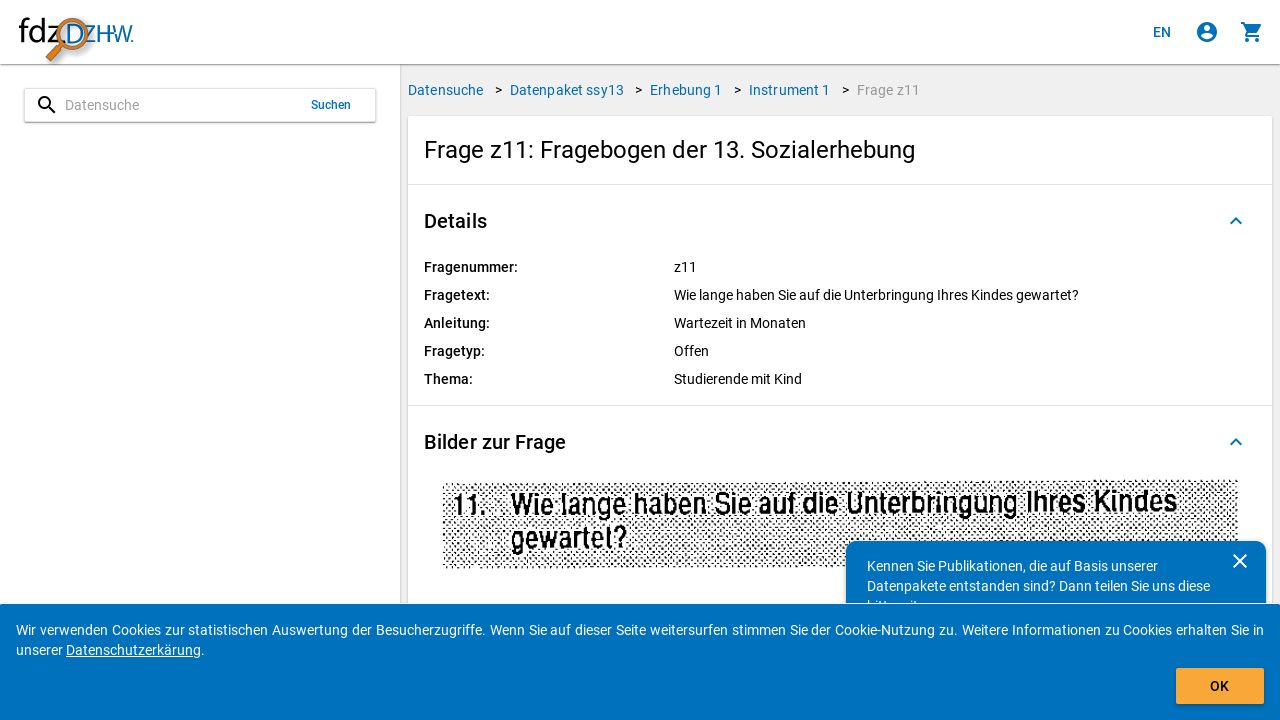

--- FILE ---
content_type: text/html
request_url: https://metadata.fdz.dzhw.eu/de/questions/que-ssy13-ins1-z11?version=1.0.0
body_size: 181139
content:
<!DOCTYPE html>
<html lang="de" data-critters-container="" class="ng-scope" transformed="self;v=1"><head><meta charset="utf-8"><style type="text/css">[uib-typeahead-popup].dropdown-menu{display:block;}</style><style type="text/css">.uib-time input{width:50px;}</style><style type="text/css">[uib-tooltip-popup].tooltip.top-left > .tooltip-arrow,[uib-tooltip-popup].tooltip.top-right > .tooltip-arrow,[uib-tooltip-popup].tooltip.bottom-left > .tooltip-arrow,[uib-tooltip-popup].tooltip.bottom-right > .tooltip-arrow,[uib-tooltip-popup].tooltip.left-top > .tooltip-arrow,[uib-tooltip-popup].tooltip.left-bottom > .tooltip-arrow,[uib-tooltip-popup].tooltip.right-top > .tooltip-arrow,[uib-tooltip-popup].tooltip.right-bottom > .tooltip-arrow,[uib-tooltip-html-popup].tooltip.top-left > .tooltip-arrow,[uib-tooltip-html-popup].tooltip.top-right > .tooltip-arrow,[uib-tooltip-html-popup].tooltip.bottom-left > .tooltip-arrow,[uib-tooltip-html-popup].tooltip.bottom-right > .tooltip-arrow,[uib-tooltip-html-popup].tooltip.left-top > .tooltip-arrow,[uib-tooltip-html-popup].tooltip.left-bottom > .tooltip-arrow,[uib-tooltip-html-popup].tooltip.right-top > .tooltip-arrow,[uib-tooltip-html-popup].tooltip.right-bottom > .tooltip-arrow,[uib-tooltip-template-popup].tooltip.top-left > .tooltip-arrow,[uib-tooltip-template-popup].tooltip.top-right > .tooltip-arrow,[uib-tooltip-template-popup].tooltip.bottom-left > .tooltip-arrow,[uib-tooltip-template-popup].tooltip.bottom-right > .tooltip-arrow,[uib-tooltip-template-popup].tooltip.left-top > .tooltip-arrow,[uib-tooltip-template-popup].tooltip.left-bottom > .tooltip-arrow,[uib-tooltip-template-popup].tooltip.right-top > .tooltip-arrow,[uib-tooltip-template-popup].tooltip.right-bottom > .tooltip-arrow,[uib-popover-popup].popover.top-left > .arrow,[uib-popover-popup].popover.top-right > .arrow,[uib-popover-popup].popover.bottom-left > .arrow,[uib-popover-popup].popover.bottom-right > .arrow,[uib-popover-popup].popover.left-top > .arrow,[uib-popover-popup].popover.left-bottom > .arrow,[uib-popover-popup].popover.right-top > .arrow,[uib-popover-popup].popover.right-bottom > .arrow,[uib-popover-html-popup].popover.top-left > .arrow,[uib-popover-html-popup].popover.top-right > .arrow,[uib-popover-html-popup].popover.bottom-left > .arrow,[uib-popover-html-popup].popover.bottom-right > .arrow,[uib-popover-html-popup].popover.left-top > .arrow,[uib-popover-html-popup].popover.left-bottom > .arrow,[uib-popover-html-popup].popover.right-top > .arrow,[uib-popover-html-popup].popover.right-bottom > .arrow,[uib-popover-template-popup].popover.top-left > .arrow,[uib-popover-template-popup].popover.top-right > .arrow,[uib-popover-template-popup].popover.bottom-left > .arrow,[uib-popover-template-popup].popover.bottom-right > .arrow,[uib-popover-template-popup].popover.left-top > .arrow,[uib-popover-template-popup].popover.left-bottom > .arrow,[uib-popover-template-popup].popover.right-top > .arrow,[uib-popover-template-popup].popover.right-bottom > .arrow{top:auto;bottom:auto;left:auto;right:auto;margin:0;}[uib-popover-popup].popover,[uib-popover-html-popup].popover,[uib-popover-template-popup].popover{display:block !important;}</style><style type="text/css">.uib-datepicker-popup.dropdown-menu{display:block;float:none;margin:0;}.uib-button-bar{padding:10px 9px 2px;}</style><style type="text/css">.uib-position-measure{display:block !important;visibility:hidden !important;position:absolute !important;top:-9999px !important;left:-9999px !important;}.uib-position-scrollbar-measure{position:absolute !important;top:-9999px !important;width:50px !important;height:50px !important;overflow:scroll !important;}.uib-position-body-scrollbar-measure{overflow:scroll !important;}</style><style type="text/css">.uib-datepicker .uib-title{width:100%;}.uib-day button,.uib-month button,.uib-year button{min-width:100%;}.uib-left,.uib-right{width:100%}</style><style type="text/css">.ng-animate.item:not(.left):not(.right){-webkit-transition:0s ease-in-out left;transition:0s ease-in-out left}</style><style>@charset "UTF-8";[ng\:cloak],[ng-cloak],[data-ng-cloak],[x-ng-cloak],.ng-cloak,.x-ng-cloak,.ng-hide:not(.ng-hide-animate){display:none !important;}ng\:form{display:block;}.ng-animate-shim{visibility:hidden;}.ng-anchor{position:absolute;}</style>
  
  <meta http-equiv="X-UA-Compatible" content="IE=edge">
  <meta name="viewport" content="width=device-width, initial-scale=1.0">
  <meta name="google" content="notranslate">
  <meta name="apple-mobile-web-app-capable" content="yes">
  <meta name="mobile-web-app-capable" content="yes">
  <meta name="theme-color" content="#006AB2">
  
  <base href="/">
  <title data-translate="question-management.detail.title" data-translate-values="{&quot;questionNumber&quot;:&quot;z11&quot;,&quot;instrumentDescription&quot;:&quot;Fragebogen der 13. Sozialerhebung&quot;}" data-translate-default="Metadatamanagement (MDM) - Data Search for Higher Education Research and Science Studies" class="ng-scope">Frage z11: Fragebogen der 13. Sozialerhebung</title>
  <meta property="og:title" content="Frage z11: Fragebogen der 13. Sozialerhebung">
  <!-- ngIf: pageDescriptionKey --><meta ng-if="pageDescriptionKey" property="og:description" content="Fragetext: Wie lange haben Sie auf die Unterbringung Ihres Kindes gewartet?" class="ng-scope"><!-- end ngIf: pageDescriptionKey -->
  <meta property="og:type" content="website">
  <meta property="og:url" content="https://metadata.fdz.dzhw.eu/de/questions/que-ssy13-ins1-z11">
  <meta property="og:image" content="https://metadata.fdz.dzhw.eu/assets/images/FDZ_Logo_With_Mag.png">
  <meta property="og:image:type" content="image/png">
  <meta property="og:locale" content="de">
  <meta property="og:locale:alternate" content="en">
  <meta property="og:site_name" content="Forschungsdatenzentrum für die Hochschul- und Wissenschaftsforschung">
  <meta name="twitter:card" content="summary">
  <meta name="twitter:site" content="@fdz_dzhw">
  <meta name="apple-mobile-web-app-title" content="Metadatamanagement">
  <link rel="shortcut icon" type="image/png" href="https://metadata.fdz.dzhw.eu/assets/images/webapp/144-Gesamte-App.png">
  <link rel="manifest" href="/manifest.json">
  <link rel="apple-touch-icon" href="https://metadata.fdz.dzhw.eu/assets/images/webapp/57-Gesamte-App.png" sizes="57x57">
  <link rel="apple-touch-icon" href="https://metadata.fdz.dzhw.eu/assets/images/webapp/72-Gesamte-App.png" sizes="72x72">
  <link rel="apple-touch-icon" href="https://metadata.fdz.dzhw.eu/assets/images/webapp/76-Gesamte-App.png" sizes="76x76">
  <link rel="apple-touch-icon" href="https://metadata.fdz.dzhw.eu/assets/images/webapp/114-Gesamte-App.png" sizes="114x114">
  <link rel="apple-touch-icon" href="https://metadata.fdz.dzhw.eu/assets/images/webapp/120-Gesamte-App.png" sizes="120x120">
  <link rel="apple-touch-icon" href="https://metadata.fdz.dzhw.eu/assets/images/webapp/144-Gesamte-App.png" sizes="144x144">
  <link rel="apple-touch-icon" href="https://metadata.fdz.dzhw.eu/assets/images/webapp/152-Gesamte-App.png" sizes="152x152">
  <link rel="apple-touch-icon" href="https://metadata.fdz.dzhw.eu/assets/images/webapp/180-Gesamte-App.png" sizes="180x180">
  <link rel="apple-touch-icon" href="https://metadata.fdz.dzhw.eu/assets/images/webapp/196-Gesamte-App.png" sizes="196x196">
  <!-- ngIf: canonicalHref --><link ng-if="canonicalHref" rel="canonical" ng-href="https://metadata.fdz.dzhw.eu/de/questions/que-ssy13-ins1-z11" class="ng-scope" href="https://metadata.fdz.dzhw.eu/de/questions/que-ssy13-ins1-z11"><!-- end ngIf: canonicalHref -->
  <!-- ngIf: previousUiSref --><link ng-if="previousUiSref" rel="prev" ui-sref="({type: &quot;concepts&quot;, page: 1})" class="ng-scope" href="/de/questions/que-ssy13-ins1-z11?page=1&amp;size=10&amp;type=concepts"><!-- end ngIf: previousUiSref -->
  <!-- ngIf: nextUiSref --><link ng-if="nextUiSref" rel="next" ui-sref="({type: &quot;instruments&quot;, page: 1})" class="ng-scope" href="/de/questions/que-ssy13-ins1-z11?page=1&amp;size=10&amp;type=instruments"><!-- end ngIf: nextUiSref -->
  <!-- ngIf: pageDescriptionKey --><meta ng-if="pageDescriptionKey" name="description" content="Fragetext: Wie lange haben Sie auf die Unterbringung Ihres Kindes gewartet?" class="ng-scope"><!-- end ngIf: pageDescriptionKey -->
  <!-- ngIf: dublinCoreMetadata -->
  <!-- ngIf: dublinCoreMetadata -->
  <!-- ngIf: dublinCoreMetadata.title.en -->
  <!-- ngIf: dublinCoreMetadata.title.de -->
  <!-- ngIf: dublinCoreMetadata.coverage.period -->
  <!-- ngRepeat: country in dublinCoreMetadata.coverage.countries -->
  <!-- ngIf: dublinCoreMetadata.date -->
  <!-- ngIf: dublinCoreMetadata.rights.en -->
  <!-- ngIf: dublinCoreMetadata.rights.de -->
  <!-- ngIf: dublinCoreMetadata.identifier -->
  <!-- ngIf: dublinCoreMetadata.publisher -->
  <!-- ngIf: dublinCoreMetadata.description.en -->
  <!-- ngIf: dublinCoreMetadata.description.de -->
  <!-- ngRepeat: language in dublinCoreMetadata.languages -->
  <!-- ngRepeat: subject in dublinCoreMetadata.subjects.de -->
  <!-- ngRepeat: subject in dublinCoreMetadata.subjects.en -->
  <!-- ngRepeat: creator in dublinCoreMetadata.creators -->
  <!-- ngRepeat: institution in dublinCoreMetadata.institutions -->
  <!-- ngRepeat: contributor in dublinCoreMetadata.contributors -->
  
  <!-- ngIf: schemaOrgMetadata -->
  <!-- seo4Ajax setting -->
  
  <!-- Matomo/Piwik -->
  
  <!-- End Matomo/Piwik Code -->

<style>html{--mat-option-selected-state-label-text-color:#006bb2;--mat-option-label-text-color:rgba(0, 0, 0, .87);--mat-option-hover-state-layer-color:rgba(0, 0, 0, .04);--mat-option-focus-state-layer-color:rgba(0, 0, 0, .04);--mat-option-selected-state-layer-color:rgba(0, 0, 0, .04)}html{--mat-optgroup-label-text-color:rgba(0, 0, 0, .87)}html{--mat-option-label-text-font:Roboto, sans-serif;--mat-option-label-text-line-height:24px;--mat-option-label-text-size:16px;--mat-option-label-text-tracking:.03125em;--mat-option-label-text-weight:400}html{--mat-optgroup-label-text-font:Roboto, sans-serif;--mat-optgroup-label-text-line-height:24px;--mat-optgroup-label-text-size:16px;--mat-optgroup-label-text-tracking:.03125em;--mat-optgroup-label-text-weight:400}html{--mdc-filled-text-field-caret-color:#006bb2;--mdc-filled-text-field-focus-active-indicator-color:#006bb2;--mdc-filled-text-field-focus-label-text-color:rgba(0, 107, 178, .87);--mdc-filled-text-field-container-color:whitesmoke;--mdc-filled-text-field-disabled-container-color:#fafafa;--mdc-filled-text-field-label-text-color:rgba(0, 0, 0, .6);--mdc-filled-text-field-disabled-label-text-color:rgba(0, 0, 0, .38);--mdc-filled-text-field-input-text-color:rgba(0, 0, 0, .87);--mdc-filled-text-field-disabled-input-text-color:rgba(0, 0, 0, .38);--mdc-filled-text-field-input-text-placeholder-color:rgba(0, 0, 0, .6);--mdc-filled-text-field-error-focus-label-text-color:#f44336;--mdc-filled-text-field-error-label-text-color:#f44336;--mdc-filled-text-field-error-caret-color:#f44336;--mdc-filled-text-field-active-indicator-color:rgba(0, 0, 0, .42);--mdc-filled-text-field-disabled-active-indicator-color:rgba(0, 0, 0, .06);--mdc-filled-text-field-hover-active-indicator-color:rgba(0, 0, 0, .87);--mdc-filled-text-field-error-active-indicator-color:#f44336;--mdc-filled-text-field-error-focus-active-indicator-color:#f44336;--mdc-filled-text-field-error-hover-active-indicator-color:#f44336;--mdc-outlined-text-field-caret-color:#006bb2;--mdc-outlined-text-field-focus-outline-color:#006bb2;--mdc-outlined-text-field-focus-label-text-color:rgba(0, 107, 178, .87);--mdc-outlined-text-field-label-text-color:rgba(0, 0, 0, .6);--mdc-outlined-text-field-disabled-label-text-color:rgba(0, 0, 0, .38);--mdc-outlined-text-field-input-text-color:rgba(0, 0, 0, .87);--mdc-outlined-text-field-disabled-input-text-color:rgba(0, 0, 0, .38);--mdc-outlined-text-field-input-text-placeholder-color:rgba(0, 0, 0, .6);--mdc-outlined-text-field-error-caret-color:#f44336;--mdc-outlined-text-field-error-focus-label-text-color:#f44336;--mdc-outlined-text-field-error-label-text-color:#f44336;--mdc-outlined-text-field-outline-color:rgba(0, 0, 0, .38);--mdc-outlined-text-field-disabled-outline-color:rgba(0, 0, 0, .06);--mdc-outlined-text-field-hover-outline-color:rgba(0, 0, 0, .87);--mdc-outlined-text-field-error-focus-outline-color:#f44336;--mdc-outlined-text-field-error-hover-outline-color:#f44336;--mdc-outlined-text-field-error-outline-color:#f44336;--mat-form-field-disabled-input-text-placeholder-color:rgba(0, 0, 0, .38)}html{--mdc-filled-text-field-label-text-font:Roboto, sans-serif;--mdc-filled-text-field-label-text-size:16px;--mdc-filled-text-field-label-text-tracking:.03125em;--mdc-filled-text-field-label-text-weight:400;--mdc-outlined-text-field-label-text-font:Roboto, sans-serif;--mdc-outlined-text-field-label-text-size:16px;--mdc-outlined-text-field-label-text-tracking:.03125em;--mdc-outlined-text-field-label-text-weight:400;--mat-form-field-container-text-font:Roboto, sans-serif;--mat-form-field-container-text-line-height:24px;--mat-form-field-container-text-size:16px;--mat-form-field-container-text-tracking:.03125em;--mat-form-field-container-text-weight:400;--mat-form-field-outlined-label-text-populated-size:16px;--mat-form-field-subscript-text-font:Roboto, sans-serif;--mat-form-field-subscript-text-line-height:20px;--mat-form-field-subscript-text-size:12px;--mat-form-field-subscript-text-tracking:.0333333333em;--mat-form-field-subscript-text-weight:400}html{--mat-select-panel-background-color:white;--mat-select-enabled-trigger-text-color:rgba(0, 0, 0, .87);--mat-select-disabled-trigger-text-color:rgba(0, 0, 0, .38);--mat-select-placeholder-text-color:rgba(0, 0, 0, .6);--mat-select-enabled-arrow-color:rgba(0, 0, 0, .54);--mat-select-disabled-arrow-color:rgba(0, 0, 0, .38);--mat-select-focused-arrow-color:rgba(0, 107, 178, .87);--mat-select-invalid-arrow-color:rgba(244, 67, 54, .87)}html{--mat-select-trigger-text-font:Roboto, sans-serif;--mat-select-trigger-text-line-height:24px;--mat-select-trigger-text-size:16px;--mat-select-trigger-text-tracking:.03125em;--mat-select-trigger-text-weight:400}html{--mat-autocomplete-background-color:white}html{--mat-menu-item-label-text-color:rgba(0, 0, 0, .87);--mat-menu-item-icon-color:rgba(0, 0, 0, .87);--mat-menu-item-hover-state-layer-color:rgba(0, 0, 0, .04);--mat-menu-item-focus-state-layer-color:rgba(0, 0, 0, .04);--mat-menu-container-color:white}html{--mat-menu-item-label-text-font:Roboto, sans-serif;--mat-menu-item-label-text-size:16px;--mat-menu-item-label-text-tracking:.03125em;--mat-menu-item-label-text-line-height:24px;--mat-menu-item-label-text-weight:400}html{--mat-paginator-container-text-color:rgba(0, 0, 0, .87);--mat-paginator-container-background-color:white;--mat-paginator-enabled-icon-color:rgba(0, 0, 0, .54);--mat-paginator-disabled-icon-color:rgba(0, 0, 0, .12)}html{--mat-paginator-container-size:56px}html{--mat-paginator-container-text-font:Roboto, sans-serif;--mat-paginator-container-text-line-height:20px;--mat-paginator-container-text-size:12px;--mat-paginator-container-text-tracking:.0333333333em;--mat-paginator-container-text-weight:400;--mat-paginator-select-trigger-text-size:12px}html{--mdc-checkbox-disabled-selected-icon-color:rgba(0, 0, 0, .38);--mdc-checkbox-disabled-unselected-icon-color:rgba(0, 0, 0, .38);--mdc-checkbox-selected-checkmark-color:#000;--mdc-checkbox-selected-focus-icon-color:#ff9800;--mdc-checkbox-selected-hover-icon-color:#ff9800;--mdc-checkbox-selected-icon-color:#ff9800;--mdc-checkbox-selected-pressed-icon-color:#ff9800;--mdc-checkbox-unselected-focus-icon-color:#212121;--mdc-checkbox-unselected-hover-icon-color:#212121;--mdc-checkbox-unselected-icon-color:rgba(0, 0, 0, .54);--mdc-checkbox-unselected-pressed-icon-color:rgba(0, 0, 0, .54);--mdc-checkbox-selected-focus-state-layer-color:#ff9800;--mdc-checkbox-selected-hover-state-layer-color:#ff9800;--mdc-checkbox-selected-pressed-state-layer-color:#ff9800;--mdc-checkbox-unselected-focus-state-layer-color:black;--mdc-checkbox-unselected-hover-state-layer-color:black;--mdc-checkbox-unselected-pressed-state-layer-color:black}html{--mdc-checkbox-state-layer-size:40px}html{--mat-table-background-color:white;--mat-table-header-headline-color:rgba(0, 0, 0, .87);--mat-table-row-item-label-text-color:rgba(0, 0, 0, .87);--mat-table-row-item-outline-color:rgba(0, 0, 0, .12)}html{--mat-table-header-container-height:56px;--mat-table-footer-container-height:52px;--mat-table-row-item-container-height:52px}html{--mat-table-header-headline-font:Roboto, sans-serif;--mat-table-header-headline-line-height:22px;--mat-table-header-headline-size:14px;--mat-table-header-headline-weight:500;--mat-table-header-headline-tracking:.0071428571em;--mat-table-row-item-label-text-font:Roboto, sans-serif;--mat-table-row-item-label-text-line-height:20px;--mat-table-row-item-label-text-size:14px;--mat-table-row-item-label-text-weight:400;--mat-table-row-item-label-text-tracking:.0178571429em;--mat-table-footer-supporting-text-font:Roboto, sans-serif;--mat-table-footer-supporting-text-line-height:20px;--mat-table-footer-supporting-text-size:14px;--mat-table-footer-supporting-text-weight:400;--mat-table-footer-supporting-text-tracking:.0178571429em}html{--mat-badge-background-color:#006bb2;--mat-badge-text-color:white;--mat-badge-disabled-state-background-color:#b9b9b9;--mat-badge-disabled-state-text-color:rgba(0, 0, 0, .38)}html{--mat-badge-text-font:Roboto, sans-serif;--mat-badge-text-size:12px;--mat-badge-text-weight:600;--mat-badge-small-size-text-size:9px;--mat-badge-large-size-text-size:24px}html{--mat-bottom-sheet-container-text-color:rgba(0, 0, 0, .87);--mat-bottom-sheet-container-background-color:white}html{--mat-bottom-sheet-container-text-font:Roboto, sans-serif;--mat-bottom-sheet-container-text-line-height:20px;--mat-bottom-sheet-container-text-size:14px;--mat-bottom-sheet-container-text-tracking:.0178571429em;--mat-bottom-sheet-container-text-weight:400}html{--mat-legacy-button-toggle-text-color:rgba(0, 0, 0, .38);--mat-legacy-button-toggle-state-layer-color:rgba(0, 0, 0, .12);--mat-legacy-button-toggle-selected-state-text-color:rgba(0, 0, 0, .54);--mat-legacy-button-toggle-selected-state-background-color:#e0e0e0;--mat-legacy-button-toggle-disabled-state-text-color:rgba(0, 0, 0, .26);--mat-legacy-button-toggle-disabled-state-background-color:#eeeeee;--mat-legacy-button-toggle-disabled-selected-state-background-color:#bdbdbd;--mat-standard-button-toggle-text-color:rgba(0, 0, 0, .87);--mat-standard-button-toggle-background-color:white;--mat-standard-button-toggle-state-layer-color:black;--mat-standard-button-toggle-selected-state-background-color:#e0e0e0;--mat-standard-button-toggle-selected-state-text-color:rgba(0, 0, 0, .87);--mat-standard-button-toggle-disabled-state-text-color:rgba(0, 0, 0, .26);--mat-standard-button-toggle-disabled-state-background-color:white;--mat-standard-button-toggle-disabled-selected-state-text-color:rgba(0, 0, 0, .87);--mat-standard-button-toggle-disabled-selected-state-background-color:#bdbdbd;--mat-standard-button-toggle-divider-color:#e0e0e0}html{--mat-standard-button-toggle-height:48px}html{--mat-legacy-button-toggle-text-font:Roboto, sans-serif;--mat-standard-button-toggle-text-font:Roboto, sans-serif}html{--mat-datepicker-calendar-date-selected-state-text-color:white;--mat-datepicker-calendar-date-selected-state-background-color:#006bb2;--mat-datepicker-calendar-date-selected-disabled-state-background-color:rgba(0, 107, 178, .4);--mat-datepicker-calendar-date-today-selected-state-outline-color:white;--mat-datepicker-calendar-date-focus-state-background-color:rgba(0, 107, 178, .3);--mat-datepicker-calendar-date-hover-state-background-color:rgba(0, 107, 178, .3);--mat-datepicker-toggle-active-state-icon-color:#006bb2;--mat-datepicker-calendar-date-in-range-state-background-color:rgba(0, 107, 178, .2);--mat-datepicker-calendar-date-in-comparison-range-state-background-color:rgba(249, 171, 0, .2);--mat-datepicker-calendar-date-in-overlap-range-state-background-color:#a8dab5;--mat-datepicker-calendar-date-in-overlap-range-selected-state-background-color:#46a35e;--mat-datepicker-toggle-icon-color:rgba(0, 0, 0, .54);--mat-datepicker-calendar-body-label-text-color:rgba(0, 0, 0, .54);--mat-datepicker-calendar-period-button-icon-color:rgba(0, 0, 0, .54);--mat-datepicker-calendar-navigation-button-icon-color:rgba(0, 0, 0, .54);--mat-datepicker-calendar-header-divider-color:rgba(0, 0, 0, .12);--mat-datepicker-calendar-header-text-color:rgba(0, 0, 0, .54);--mat-datepicker-calendar-date-today-outline-color:rgba(0, 0, 0, .38);--mat-datepicker-calendar-date-today-disabled-state-outline-color:rgba(0, 0, 0, .18);--mat-datepicker-calendar-date-text-color:rgba(0, 0, 0, .87);--mat-datepicker-calendar-date-outline-color:transparent;--mat-datepicker-calendar-date-disabled-state-text-color:rgba(0, 0, 0, .38);--mat-datepicker-calendar-date-preview-state-outline-color:rgba(0, 0, 0, .24);--mat-datepicker-range-input-separator-color:rgba(0, 0, 0, .87);--mat-datepicker-range-input-disabled-state-separator-color:rgba(0, 0, 0, .38);--mat-datepicker-range-input-disabled-state-text-color:rgba(0, 0, 0, .38);--mat-datepicker-calendar-container-background-color:white;--mat-datepicker-calendar-container-text-color:rgba(0, 0, 0, .87)}html{--mat-datepicker-calendar-text-font:Roboto, sans-serif;--mat-datepicker-calendar-text-size:13px;--mat-datepicker-calendar-body-label-text-size:14px;--mat-datepicker-calendar-body-label-text-weight:500;--mat-datepicker-calendar-period-button-text-size:14px;--mat-datepicker-calendar-period-button-text-weight:500;--mat-datepicker-calendar-header-text-size:11px;--mat-datepicker-calendar-header-text-weight:400}html{--mat-divider-color:rgba(0, 0, 0, .12)}html{--mat-expansion-container-background-color:white;--mat-expansion-container-text-color:rgba(0, 0, 0, .87);--mat-expansion-actions-divider-color:rgba(0, 0, 0, .12);--mat-expansion-header-hover-state-layer-color:rgba(0, 0, 0, .04);--mat-expansion-header-focus-state-layer-color:rgba(0, 0, 0, .04);--mat-expansion-header-disabled-state-text-color:rgba(0, 0, 0, .26);--mat-expansion-header-text-color:rgba(0, 0, 0, .87);--mat-expansion-header-description-color:rgba(0, 0, 0, .54);--mat-expansion-header-indicator-color:rgba(0, 0, 0, .54)}html{--mat-expansion-header-collapsed-state-height:48px;--mat-expansion-header-expanded-state-height:64px}html{--mat-expansion-header-text-font:Roboto, sans-serif;--mat-expansion-header-text-size:14px;--mat-expansion-header-text-weight:500;--mat-expansion-header-text-line-height:inherit;--mat-expansion-header-text-tracking:inherit;--mat-expansion-container-text-font:Roboto, sans-serif;--mat-expansion-container-text-line-height:20px;--mat-expansion-container-text-size:14px;--mat-expansion-container-text-tracking:.0178571429em;--mat-expansion-container-text-weight:400}html{--mat-grid-list-tile-header-primary-text-size:14px;--mat-grid-list-tile-header-secondary-text-size:12px;--mat-grid-list-tile-footer-primary-text-size:14px;--mat-grid-list-tile-footer-secondary-text-size:12px}html{--mat-icon-color:inherit}html{--mat-sidenav-container-divider-color:rgba(0, 0, 0, .12);--mat-sidenav-container-background-color:white;--mat-sidenav-container-text-color:rgba(0, 0, 0, .87);--mat-sidenav-content-background-color:#fafafa;--mat-sidenav-content-text-color:rgba(0, 0, 0, .87);--mat-sidenav-scrim-color:rgba(0, 0, 0, .6)}html{--mat-stepper-header-icon-foreground-color:white;--mat-stepper-header-selected-state-icon-background-color:#006bb2;--mat-stepper-header-selected-state-icon-foreground-color:white;--mat-stepper-header-done-state-icon-background-color:#006bb2;--mat-stepper-header-done-state-icon-foreground-color:white;--mat-stepper-header-edit-state-icon-background-color:#006bb2;--mat-stepper-header-edit-state-icon-foreground-color:white;--mat-stepper-container-color:white;--mat-stepper-line-color:rgba(0, 0, 0, .12);--mat-stepper-header-hover-state-layer-color:rgba(0, 0, 0, .04);--mat-stepper-header-focus-state-layer-color:rgba(0, 0, 0, .04);--mat-stepper-header-label-text-color:rgba(0, 0, 0, .54);--mat-stepper-header-optional-label-text-color:rgba(0, 0, 0, .54);--mat-stepper-header-selected-state-label-text-color:rgba(0, 0, 0, .87);--mat-stepper-header-error-state-label-text-color:#f44336;--mat-stepper-header-icon-background-color:rgba(0, 0, 0, .54);--mat-stepper-header-error-state-icon-foreground-color:#f44336;--mat-stepper-header-error-state-icon-background-color:transparent}html{--mat-stepper-header-height:72px}html{--mat-stepper-container-text-font:Roboto, sans-serif;--mat-stepper-header-label-text-font:Roboto, sans-serif;--mat-stepper-header-label-text-size:14px;--mat-stepper-header-label-text-weight:400;--mat-stepper-header-error-state-label-text-size:16px;--mat-stepper-header-selected-state-label-text-size:16px;--mat-stepper-header-selected-state-label-text-weight:400}html{--mat-toolbar-container-background-color:whitesmoke;--mat-toolbar-container-text-color:rgba(0, 0, 0, .87)}html{--mat-toolbar-standard-height:64px;--mat-toolbar-mobile-height:56px}html{--mat-toolbar-title-text-font:Roboto, sans-serif;--mat-toolbar-title-text-line-height:32px;--mat-toolbar-title-text-size:20px;--mat-toolbar-title-text-tracking:.0125em;--mat-toolbar-title-text-weight:500}html{font-family:sans-serif;-ms-text-size-adjust:100%;-webkit-text-size-adjust:100%}body{margin:0}header,main{display:block}progress{display:inline-block;vertical-align:baseline}a{background-color:transparent}a:active,a:hover{outline:0}img{border:0}@media print{*,:after,:before{color:#000!important;text-shadow:none!important;background:0 0!important;box-shadow:none!important}a,a:visited{text-decoration:underline}a[href]:after{content:" (" attr(href) ")"}img{page-break-inside:avoid}img{max-width:100%!important}p{orphans:3;widows:3}}*{box-sizing:border-box}:after,:before{box-sizing:border-box}html{font-size:10px;-webkit-tap-highlight-color:rgba(0,0,0,0)}body{font-family:Helvetica Neue,Helvetica,Arial,sans-serif;font-size:14px;line-height:1.42857143;color:#333;background-color:#fff}a{color:#337ab7;text-decoration:none}a:focus,a:hover{color:#23527c;text-decoration:underline}a:focus{outline:5px auto -webkit-focus-ring-color;outline-offset:-2px}img{vertical-align:middle}p{margin:0 0 10px}@media screen and (-ms-high-contrast: active),(-ms-high-contrast: none){img[src$=".svg"]{width:100%}}.fdz-content:focus{background-color:#9e9e9e33!important;border:1px solid #F69F24!important}.fdz-splash .fdz-bootstrap-error{display:none}@keyframes blinker{0%{opacity:0}}@font-face{font-family:Roboto;font-style:normal;font-weight:300;src:local(""),url(roboto-v30-latin-300.a4eae32d320f45e6.woff2) format("woff2"),url(roboto-v30-latin-300.006981bf6ff6087f.woff) format("woff")}@font-face{font-family:Roboto;font-style:italic;font-weight:300;src:local(""),url(roboto-v30-latin-300italic.43a343143e72a1ca.woff2) format("woff2"),url(roboto-v30-latin-300italic.9d3ffcc3b116eed0.woff) format("woff")}@font-face{font-family:Roboto;font-style:normal;font-weight:400;src:local(""),url(roboto-v30-latin-regular.f2894edcf7d09d36.woff2) format("woff2"),url(roboto-v30-latin-regular.224e95b0e84110d8.woff) format("woff")}@font-face{font-family:Roboto;font-style:normal;font-weight:500;src:local(""),url(roboto-v30-latin-500.3170fd9aa9258fe0.woff2) format("woff2"),url(roboto-v30-latin-500.e5748c3b7acf0d45.woff) format("woff")}@font-face{font-family:Roboto;font-style:normal;font-weight:700;src:local(""),url(roboto-v30-latin-700.71b2beb82c4d1389.woff2) format("woff2"),url(roboto-v30-latin-700.bd41d1cdc29811cf.woff) format("woff")}html,body{min-width:320px;overflow:hidden}body{font-family:Roboto,Helvetica Neue,sans-serif;z-index:0;background-color:#fafafa}[data-ng-cloak]{display:none!important}ui-view:focus{outline:none}.fdz-theme a{color:#006ab2;text-decoration:none}.fdz-theme a:hover,.fdz-theme a:focus{text-decoration:underline}.fdz-theme a:hover{color:#003c66;cursor:pointer}.fdz-theme a:focus{outline:5px auto -webkit-focus-ring-color;outline-color:#f7a839;outline-offset:-2px}.fdz-theme md-content{color:#000;background-color:#f0f0f0;overflow-anchor:none}.fdz-theme .toast-wrapper{position:fixed;bottom:0;right:0;width:100%;height:100%;pointer-events:none;z-index:2000;padding-top:64px}[data-ng-cloak].fdz-splash{display:table!important}.fdz-splash{display:none;width:100%;height:100vh;background-color:#fff;color:#000}.fdz-splash .fdz-app-title{padding:8px;display:table-cell;vertical-align:middle;text-align:center;font-size:20px}.fdz-splash img{display:block;margin:16px auto;max-width:500px}.fdz-splash progress{height:1em;width:10em}fdz-breadcrumbs{display:flex;justify-content:center;flex:0 0 auto}.fdz-theme user-consent-component{position:fixed;bottom:-200px;width:100%;z-index:5000;background-color:#0071bc;color:#fff;padding:16px;border-top-left-radius:2px;border-top-right-radius:2px;transition:bottom 1s linear;border-top-color:#fff;border-top-style:solid;border-top-width:1px;box-shadow:0 1px 3px #0003,0 1px 1px #00000024,0 2px 1px -1px #0000001f}.fdz-no-js{position:absolute;background-color:#f69f24;color:#000!important;animation:blinker 2s linear;margin:6px;border-radius:6px;padding:6px;font-size:26px}.fdz-no-js p{margin:0}</style><link rel="stylesheet" href="styles.974e8136298f11c1.css" media="all" onload="this.media='all'"><noscript></noscript><style>@charset "UTF-8";html,body{height:100%;position:relative}body{margin:0;padding:0}[tabindex="-1"]:focus{outline:none}html,body{-webkit-tap-highlight-color:rgba(0,0,0,0);-webkit-touch-callout:default;min-height:100%;-webkit-text-size-adjust:100%;-ms-text-size-adjust:100%;-webkit-font-smoothing:antialiased;-moz-osx-font-smoothing:grayscale}html{font-family:Roboto,Helvetica Neue,sans-serif}md-content{display:block;position:relative;overflow:auto;-webkit-overflow-scrolling:touch}@media print{md-content{overflow:visible!important}}[data-ng-cloak]{display:none!important}</style><link rel="stylesheet" href="vendor-styles.46772dd6bc98a167.css" media="all" onload="this.media='all'"><noscript></noscript><style id="plotly.js-style-global">.js-plotly-plot .plotly .mapboxgl-ctrl-logo { display: block; width: 21px; height: 21px; background-image: url("data:image/svg+xml;charset=utf-8,%3C?xml version=\"1.0\" encoding=\"utf-8\"?%3E %3Csvg version=\"1.1\" id=\"Layer_1\" xmlns=\"http://www.w3.org/2000/svg\" xmlns:xlink=\"http://www.w3.org/1999/xlink\" x=\"0px\" y=\"0px\" viewBox=\"0 0 21 21\" style=\"enable-background:new 0 0 21 21;\" xml:space=\"preserve\"%3E%3Cg transform=\"translate(0,0.01)\"%3E%3Cpath d=\"m 10.5,1.24 c -5.11,0 -9.25,4.15 -9.25,9.25 0,5.1 4.15,9.25 9.25,9.25 5.1,0 9.25,-4.15 9.25,-9.25 0,-5.11 -4.14,-9.25 -9.25,-9.25 z m 4.39,11.53 c -1.93,1.93 -4.78,2.31 -6.7,2.31 -0.7,0 -1.41,-0.05 -2.1,-0.16 0,0 -1.02,-5.64 2.14,-8.81 0.83,-0.83 1.95,-1.28 3.13,-1.28 1.27,0 2.49,0.51 3.39,1.42 1.84,1.84 1.89,4.75 0.14,6.52 z\" style=\"opacity:0.9;fill:%23ffffff;enable-background:new\" class=\"st0\"/%3E%3Cpath d=\"M 10.5,-0.01 C 4.7,-0.01 0,4.7 0,10.49 c 0,5.79 4.7,10.5 10.5,10.5 5.8,0 10.5,-4.7 10.5,-10.5 C 20.99,4.7 16.3,-0.01 10.5,-0.01 Z m 0,19.75 c -5.11,0 -9.25,-4.15 -9.25,-9.25 0,-5.1 4.14,-9.26 9.25,-9.26 5.11,0 9.25,4.15 9.25,9.25 0,5.13 -4.14,9.26 -9.25,9.26 z\" style=\"opacity:0.35;enable-background:new\" class=\"st1\"/%3E%3Cpath d=\"M 14.74,6.25 C 12.9,4.41 9.98,4.35 8.23,6.1 5.07,9.27 6.09,14.91 6.09,14.91 c 0,0 5.64,1.02 8.81,-2.14 C 16.64,11 16.59,8.09 14.74,6.25 Z m -2.27,4.09 -0.91,1.87 -0.9,-1.87 -1.86,-0.91 1.86,-0.9 0.9,-1.87 0.91,1.87 1.86,0.9 z\" style=\"opacity:0.35;enable-background:new\" class=\"st1\"/%3E%3Cpolygon points=\"11.56,12.21 10.66,10.34 8.8,9.43 10.66,8.53 11.56,6.66 12.47,8.53 14.33,9.43 12.47,10.34 \" style=\"opacity:0.9;fill:%23ffffff;enable-background:new\" class=\"st0\"/%3E%3C/g%3E%3C/svg%3E"); }
.js-plotly-plot .plotly .mapboxgl-attrib-empty { display: none; }
.js-plotly-plot .plotly .mapboxgl-ctrl-attrib .mapbox-improve-map { font-weight: bold; margin-left: 2px; }
.js-plotly-plot .plotly .mapboxgl-ctrl-attrib a:hover { color: inherit; text-decoration: underline; }
.js-plotly-plot .plotly .mapboxgl-ctrl-attrib a { color: rgba(0, 0, 0, 0.75); text-decoration: none; font-size: 12px; }
.js-plotly-plot .plotly .mapboxgl-ctrl-attrib { color: rgba(0, 0, 0, 0.75); text-decoration: none; font-size: 12px; }
.js-plotly-plot .plotly .mapboxgl-ctrl-bottom-right .mapboxgl-ctrl { margin: 0px 10px 10px 0px; float: right; }
.js-plotly-plot .plotly .mapboxgl-ctrl-bottom-left .mapboxgl-ctrl { margin: 0px 0px 10px 10px; float: left; }
.js-plotly-plot .plotly .mapboxgl-ctrl-bottom-left > .mapboxgl-ctrl-attrib.mapboxgl-compact::after { bottom: 0px; left: 0px; }
.js-plotly-plot .plotly .mapboxgl-ctrl-bottom-right > .mapboxgl-ctrl-attrib.mapboxgl-compact::after { bottom: 0px; right: 0px; }
.js-plotly-plot .plotly .mapboxgl-ctrl-attrib.mapboxgl-compact { min-height: 20px; padding: 0px; margin: 10px; position: relative; background-color: rgb(255, 255, 255); border-radius: 3px 12px 12px 3px; }
.js-plotly-plot .plotly .mapboxgl-ctrl-attrib.mapboxgl-compact::after { content: ""; cursor: pointer; position: absolute; background-image: url("data:image/svg+xml;charset=utf-8,%3Csvg viewBox=\"0 0 20 20\" xmlns=\"http://www.w3.org/2000/svg\"%3E %3Cpath fill=\"%23333333\" fill-rule=\"evenodd\" d=\"M4,10a6,6 0 1,0 12,0a6,6 0 1,0 -12,0 M9,7a1,1 0 1,0 2,0a1,1 0 1,0 -2,0 M9,10a1,1 0 1,1 2,0l0,3a1,1 0 1,1 -2,0\"/%3E %3C/svg%3E"); background-color: rgba(255, 255, 255, 0.5); width: 24px; height: 24px; box-sizing: border-box; border-radius: 12px; }
.js-plotly-plot .plotly .mapboxgl-ctrl-attrib.mapboxgl-compact:hover { padding: 2px 24px 2px 4px; visibility: visible; margin-top: 6px; }
.js-plotly-plot .plotly .mapboxgl-ctrl-attrib.mapboxgl-compact:hover .mapboxgl-ctrl-attrib-inner { display: block; margin-top: 2px; }
.js-plotly-plot .plotly .mapboxgl-ctrl-attrib.mapboxgl-compact .mapboxgl-ctrl-attrib-inner { display: none; }
.js-plotly-plot .plotly .mapboxgl-ctrl { clear: both; pointer-events: auto; transform: translate(0px, 0px); }
.js-plotly-plot .plotly .mapboxgl-ctrl-bottom-right { position: absolute; pointer-events: none; z-index: 2; right: 0px; bottom: 0px; }
.js-plotly-plot .plotly .mapboxgl-ctrl-bottom-left { position: absolute; pointer-events: none; z-index: 2; bottom: 0px; left: 0px; }
.js-plotly-plot .plotly .mapboxgl-canary { background-color: salmon; }
.js-plotly-plot .plotly .mapboxgl-missing-css { display: none; }
.js-plotly-plot .plotly .mapboxgl-map { overflow: hidden; position: relative; }
.js-plotly-plot .plotly .mapboxgl-ctrl-logo { display: block; width: 21px; height: 21px; background-image: url("data:image/svg+xml;charset=utf-8,%3C?xml version=\"1.0\" encoding=\"utf-8\"?%3E %3Csvg version=\"1.1\" id=\"Layer_1\" xmlns=\"http://www.w3.org/2000/svg\" xmlns:xlink=\"http://www.w3.org/1999/xlink\" x=\"0px\" y=\"0px\" viewBox=\"0 0 21 21\" style=\"enable-background:new 0 0 21 21;\" xml:space=\"preserve\"%3E%3Cg transform=\"translate(0,0.01)\"%3E%3Cpath d=\"m 10.5,1.24 c -5.11,0 -9.25,4.15 -9.25,9.25 0,5.1 4.15,9.25 9.25,9.25 5.1,0 9.25,-4.15 9.25,-9.25 0,-5.11 -4.14,-9.25 -9.25,-9.25 z m 4.39,11.53 c -1.93,1.93 -4.78,2.31 -6.7,2.31 -0.7,0 -1.41,-0.05 -2.1,-0.16 0,0 -1.02,-5.64 2.14,-8.81 0.83,-0.83 1.95,-1.28 3.13,-1.28 1.27,0 2.49,0.51 3.39,1.42 1.84,1.84 1.89,4.75 0.14,6.52 z\" style=\"opacity:0.9;fill:%23ffffff;enable-background:new\" class=\"st0\"/%3E%3Cpath d=\"M 10.5,-0.01 C 4.7,-0.01 0,4.7 0,10.49 c 0,5.79 4.7,10.5 10.5,10.5 5.8,0 10.5,-4.7 10.5,-10.5 C 20.99,4.7 16.3,-0.01 10.5,-0.01 Z m 0,19.75 c -5.11,0 -9.25,-4.15 -9.25,-9.25 0,-5.1 4.14,-9.26 9.25,-9.26 5.11,0 9.25,4.15 9.25,9.25 0,5.13 -4.14,9.26 -9.25,9.26 z\" style=\"opacity:0.35;enable-background:new\" class=\"st1\"/%3E%3Cpath d=\"M 14.74,6.25 C 12.9,4.41 9.98,4.35 8.23,6.1 5.07,9.27 6.09,14.91 6.09,14.91 c 0,0 5.64,1.02 8.81,-2.14 C 16.64,11 16.59,8.09 14.74,6.25 Z m -2.27,4.09 -0.91,1.87 -0.9,-1.87 -1.86,-0.91 1.86,-0.9 0.9,-1.87 0.91,1.87 1.86,0.9 z\" style=\"opacity:0.35;enable-background:new\" class=\"st1\"/%3E%3Cpolygon points=\"11.56,12.21 10.66,10.34 8.8,9.43 10.66,8.53 11.56,6.66 12.47,8.53 14.33,9.43 12.47,10.34 \" style=\"opacity:0.9;fill:%23ffffff;enable-background:new\" class=\"st0\"/%3E%3C/g%3E%3C/svg%3E"); }
.js-plotly-plot .plotly .mapboxgl-attrib-empty { display: none; }
.js-plotly-plot .plotly .mapboxgl-ctrl-attrib .mapbox-improve-map { font-weight: bold; margin-left: 2px; }
.js-plotly-plot .plotly .mapboxgl-ctrl-attrib a:hover { color: inherit; text-decoration: underline; }
.js-plotly-plot .plotly .mapboxgl-ctrl-attrib a { color: rgba(0, 0, 0, 0.75); text-decoration: none; font-size: 12px; }
.js-plotly-plot .plotly .mapboxgl-ctrl-attrib { color: rgba(0, 0, 0, 0.75); text-decoration: none; font-size: 12px; }
.js-plotly-plot .plotly .mapboxgl-ctrl-bottom-right .mapboxgl-ctrl { margin: 0px 10px 10px 0px; float: right; }
.js-plotly-plot .plotly .mapboxgl-ctrl-bottom-left .mapboxgl-ctrl { margin: 0px 0px 10px 10px; float: left; }
.js-plotly-plot .plotly .mapboxgl-ctrl-bottom-left > .mapboxgl-ctrl-attrib.mapboxgl-compact::after { bottom: 0px; left: 0px; }
.js-plotly-plot .plotly .mapboxgl-ctrl-bottom-right > .mapboxgl-ctrl-attrib.mapboxgl-compact::after { bottom: 0px; right: 0px; }
.js-plotly-plot .plotly .mapboxgl-ctrl-attrib.mapboxgl-compact { min-height: 20px; padding: 0px; margin: 10px; position: relative; background-color: rgb(255, 255, 255); border-radius: 3px 12px 12px 3px; }
.js-plotly-plot .plotly .mapboxgl-ctrl-attrib.mapboxgl-compact::after { content: ""; cursor: pointer; position: absolute; background-image: url("data:image/svg+xml;charset=utf-8,%3Csvg viewBox=\"0 0 20 20\" xmlns=\"http://www.w3.org/2000/svg\"%3E %3Cpath fill=\"%23333333\" fill-rule=\"evenodd\" d=\"M4,10a6,6 0 1,0 12,0a6,6 0 1,0 -12,0 M9,7a1,1 0 1,0 2,0a1,1 0 1,0 -2,0 M9,10a1,1 0 1,1 2,0l0,3a1,1 0 1,1 -2,0\"/%3E %3C/svg%3E"); background-color: rgba(255, 255, 255, 0.5); width: 24px; height: 24px; box-sizing: border-box; border-radius: 12px; }
.js-plotly-plot .plotly .mapboxgl-ctrl-attrib.mapboxgl-compact:hover { padding: 2px 24px 2px 4px; visibility: visible; margin-top: 6px; }
.js-plotly-plot .plotly .mapboxgl-ctrl-attrib.mapboxgl-compact:hover .mapboxgl-ctrl-attrib-inner { display: block; margin-top: 2px; }
.js-plotly-plot .plotly .mapboxgl-ctrl-attrib.mapboxgl-compact .mapboxgl-ctrl-attrib-inner { display: none; }
.js-plotly-plot .plotly .mapboxgl-ctrl { clear: both; pointer-events: auto; transform: translate(0px, 0px); }
.js-plotly-plot .plotly .mapboxgl-ctrl-bottom-right { position: absolute; pointer-events: none; z-index: 2; right: 0px; bottom: 0px; }
.js-plotly-plot .plotly .mapboxgl-ctrl-bottom-left { position: absolute; pointer-events: none; z-index: 2; bottom: 0px; left: 0px; }
.js-plotly-plot .plotly .mapboxgl-canary { background-color: salmon; }
.js-plotly-plot .plotly .mapboxgl-missing-css { display: none; }
.js-plotly-plot .plotly .mapboxgl-map { overflow: hidden; position: relative; }
.js-plotly-plot .plotly .mapboxgl-ctrl-logo { display: block; width: 21px; height: 21px; background-image: url("data:image/svg+xml;charset=utf-8,%3C?xml version=\"1.0\" encoding=\"utf-8\"?%3E %3Csvg version=\"1.1\" id=\"Layer_1\" xmlns=\"http://www.w3.org/2000/svg\" xmlns:xlink=\"http://www.w3.org/1999/xlink\" x=\"0px\" y=\"0px\" viewBox=\"0 0 21 21\" style=\"enable-background:new 0 0 21 21;\" xml:space=\"preserve\"%3E%3Cg transform=\"translate(0,0.01)\"%3E%3Cpath d=\"m 10.5,1.24 c -5.11,0 -9.25,4.15 -9.25,9.25 0,5.1 4.15,9.25 9.25,9.25 5.1,0 9.25,-4.15 9.25,-9.25 0,-5.11 -4.14,-9.25 -9.25,-9.25 z m 4.39,11.53 c -1.93,1.93 -4.78,2.31 -6.7,2.31 -0.7,0 -1.41,-0.05 -2.1,-0.16 0,0 -1.02,-5.64 2.14,-8.81 0.83,-0.83 1.95,-1.28 3.13,-1.28 1.27,0 2.49,0.51 3.39,1.42 1.84,1.84 1.89,4.75 0.14,6.52 z\" style=\"opacity:0.9;fill:%23ffffff;enable-background:new\" class=\"st0\"/%3E%3Cpath d=\"M 10.5,-0.01 C 4.7,-0.01 0,4.7 0,10.49 c 0,5.79 4.7,10.5 10.5,10.5 5.8,0 10.5,-4.7 10.5,-10.5 C 20.99,4.7 16.3,-0.01 10.5,-0.01 Z m 0,19.75 c -5.11,0 -9.25,-4.15 -9.25,-9.25 0,-5.1 4.14,-9.26 9.25,-9.26 5.11,0 9.25,4.15 9.25,9.25 0,5.13 -4.14,9.26 -9.25,9.26 z\" style=\"opacity:0.35;enable-background:new\" class=\"st1\"/%3E%3Cpath d=\"M 14.74,6.25 C 12.9,4.41 9.98,4.35 8.23,6.1 5.07,9.27 6.09,14.91 6.09,14.91 c 0,0 5.64,1.02 8.81,-2.14 C 16.64,11 16.59,8.09 14.74,6.25 Z m -2.27,4.09 -0.91,1.87 -0.9,-1.87 -1.86,-0.91 1.86,-0.9 0.9,-1.87 0.91,1.87 1.86,0.9 z\" style=\"opacity:0.35;enable-background:new\" class=\"st1\"/%3E%3Cpolygon points=\"11.56,12.21 10.66,10.34 8.8,9.43 10.66,8.53 11.56,6.66 12.47,8.53 14.33,9.43 12.47,10.34 \" style=\"opacity:0.9;fill:%23ffffff;enable-background:new\" class=\"st0\"/%3E%3C/g%3E%3C/svg%3E"); }
.js-plotly-plot .plotly .mapboxgl-attrib-empty { display: none; }
.js-plotly-plot .plotly .mapboxgl-ctrl-attrib .mapbox-improve-map { font-weight: bold; margin-left: 2px; }
.js-plotly-plot .plotly .mapboxgl-ctrl-attrib a:hover { color: inherit; text-decoration: underline; }
.js-plotly-plot .plotly .mapboxgl-ctrl-attrib a { color: rgba(0, 0, 0, 0.75); text-decoration: none; font-size: 12px; }
.js-plotly-plot .plotly .mapboxgl-ctrl-attrib { color: rgba(0, 0, 0, 0.75); text-decoration: none; font-size: 12px; }
.js-plotly-plot .plotly .mapboxgl-ctrl-bottom-right .mapboxgl-ctrl { margin: 0px 10px 10px 0px; float: right; }
.js-plotly-plot .plotly .mapboxgl-ctrl-bottom-left .mapboxgl-ctrl { margin: 0px 0px 10px 10px; float: left; }
.js-plotly-plot .plotly .mapboxgl-ctrl-bottom-left > .mapboxgl-ctrl-attrib.mapboxgl-compact::after { bottom: 0px; left: 0px; }
.js-plotly-plot .plotly .mapboxgl-ctrl-bottom-right > .mapboxgl-ctrl-attrib.mapboxgl-compact::after { bottom: 0px; right: 0px; }
.js-plotly-plot .plotly .mapboxgl-ctrl-attrib.mapboxgl-compact { min-height: 20px; padding: 0px; margin: 10px; position: relative; background-color: rgb(255, 255, 255); border-radius: 3px 12px 12px 3px; }
.js-plotly-plot .plotly .mapboxgl-ctrl-attrib.mapboxgl-compact::after { content: ""; cursor: pointer; position: absolute; background-image: url("data:image/svg+xml;charset=utf-8,%3Csvg viewBox=\"0 0 20 20\" xmlns=\"http://www.w3.org/2000/svg\"%3E %3Cpath fill=\"%23333333\" fill-rule=\"evenodd\" d=\"M4,10a6,6 0 1,0 12,0a6,6 0 1,0 -12,0 M9,7a1,1 0 1,0 2,0a1,1 0 1,0 -2,0 M9,10a1,1 0 1,1 2,0l0,3a1,1 0 1,1 -2,0\"/%3E %3C/svg%3E"); background-color: rgba(255, 255, 255, 0.5); width: 24px; height: 24px; box-sizing: border-box; border-radius: 12px; }
.js-plotly-plot .plotly .mapboxgl-ctrl-attrib.mapboxgl-compact:hover { padding: 2px 24px 2px 4px; visibility: visible; margin-top: 6px; }
.js-plotly-plot .plotly .mapboxgl-ctrl-attrib.mapboxgl-compact:hover .mapboxgl-ctrl-attrib-inner { display: block; margin-top: 2px; }
.js-plotly-plot .plotly .mapboxgl-ctrl-attrib.mapboxgl-compact .mapboxgl-ctrl-attrib-inner { display: none; }
.js-plotly-plot .plotly .mapboxgl-ctrl { clear: both; pointer-events: auto; transform: translate(0px, 0px); }
.js-plotly-plot .plotly .mapboxgl-ctrl-bottom-right { position: absolute; pointer-events: none; z-index: 2; right: 0px; bottom: 0px; }
.js-plotly-plot .plotly .mapboxgl-ctrl-bottom-left { position: absolute; pointer-events: none; z-index: 2; bottom: 0px; left: 0px; }
.js-plotly-plot .plotly .mapboxgl-canary { background-color: salmon; }
.js-plotly-plot .plotly .mapboxgl-missing-css { display: none; }
.js-plotly-plot .plotly .mapboxgl-map { overflow: hidden; position: relative; }
.plotly-notifier .notifier-close:hover { color: rgb(68, 68, 68); text-decoration: none; cursor: pointer; }
.plotly-notifier .notifier-close { color: rgb(255, 255, 255); opacity: 0.8; float: right; padding: 0px 5px; background: none; border: none; font-size: 20px; font-weight: bold; line-height: 20px; }
.plotly-notifier .notifier-note { min-width: 180px; max-width: 250px; border: 1px solid rgb(255, 255, 255); z-index: 3000; margin: 0px; background-color: rgba(140, 151, 175, 0.9); color: rgb(255, 255, 255); padding: 10px; overflow-wrap: break-word; hyphens: auto; }
.plotly-notifier p { margin: 0px; }
.plotly-notifier { font-family: "Open Sans", verdana, arial, sans-serif; position: fixed; top: 50px; right: 20px; z-index: 10000; font-size: 10pt; max-width: 180px; }
.js-plotly-plot .plotly .vertical [data-title]::before { border-width: 6px; border-style: solid; border-color: rgba(0, 0, 0, 0) rgba(0, 0, 0, 0) rgba(0, 0, 0, 0) rgb(105, 115, 138); border-image: initial; margin-top: 8px; margin-right: -30px; }
.js-plotly-plot .plotly .vertical [data-title]::before, .js-plotly-plot .plotly .vertical [data-title]::after { top: 0%; right: 200%; }
.js-plotly-plot .plotly [data-title]::after { content: attr(data-title); background: rgb(105, 115, 138); color: rgb(255, 255, 255); padding: 8px 10px; font-size: 12px; line-height: 12px; white-space: nowrap; margin-right: -18px; border-radius: 2px; }
.js-plotly-plot .plotly [data-title]::before { content: ""; position: absolute; background: rgba(0, 0, 0, 0); border-width: 6px; border-style: solid; border-color: rgba(0, 0, 0, 0) rgba(0, 0, 0, 0) rgb(105, 115, 138); border-image: initial; z-index: 1002; margin-top: -12px; margin-right: -6px; }
.js-plotly-plot .plotly [data-title]:hover::before, .js-plotly-plot .plotly [data-title]:hover::after { display: block; opacity: 1; }
.js-plotly-plot .plotly [data-title]::before, .js-plotly-plot .plotly [data-title]::after { position: absolute; transform: translate3d(0px, 0px, 0px); display: none; opacity: 0; z-index: 1001; pointer-events: none; top: 110%; right: 50%; }
.js-plotly-plot .plotly .modebar.vertical .modebar-group .modebar-btn { display: block; text-align: center; }
.js-plotly-plot .plotly .modebar.vertical .modebar-group { display: block; float: none; padding-left: 0px; padding-bottom: 8px; }
.js-plotly-plot .plotly .modebar.vertical svg { top: -1px; }
.js-plotly-plot .plotly .modebar.vertical { display: flex; flex-flow: column wrap; align-content: flex-end; max-height: 100%; }
.js-plotly-plot .plotly .modebar-btn svg { position: relative; top: 2px; }
.js-plotly-plot .plotly .modebar-btn { position: relative; font-size: 16px; padding: 3px 4px; height: 22px; cursor: pointer; line-height: normal; box-sizing: border-box; }
.js-plotly-plot .plotly .modebar-group { float: left; display: inline-block; box-sizing: border-box; padding-left: 8px; position: relative; vertical-align: middle; white-space: nowrap; }
.js-plotly-plot .plotly:hover .modebar--hover .modebar-group { opacity: 1; }
.js-plotly-plot .plotly .modebar--hover > :not(.watermark) { opacity: 0; transition: opacity 0.3s; }
.js-plotly-plot .plotly .ease-bg { transition: background-color 0.3s; }
.js-plotly-plot .plotly .modebar { position: absolute; top: 2px; right: 2px; }
.js-plotly-plot .plotly .cursor-grab { cursor: grab; }
.js-plotly-plot .plotly .cursor-ne-resize { cursor: ne-resize; }
.js-plotly-plot .plotly .cursor-n-resize { cursor: n-resize; }
.js-plotly-plot .plotly .cursor-nw-resize { cursor: nw-resize; }
.js-plotly-plot .plotly .cursor-e-resize { cursor: e-resize; }
.js-plotly-plot .plotly .cursor-w-resize { cursor: w-resize; }
.js-plotly-plot .plotly .cursor-se-resize { cursor: se-resize; }
.js-plotly-plot .plotly .cursor-s-resize { cursor: s-resize; }
.js-plotly-plot .plotly .cursor-sw-resize { cursor: sw-resize; }
.js-plotly-plot .plotly .cursor-ew-resize { cursor: ew-resize; }
.js-plotly-plot .plotly .cursor-ns-resize { cursor: ns-resize; }
.js-plotly-plot .plotly .cursor-row-resize { cursor: row-resize; }
.js-plotly-plot .plotly .cursor-col-resize { cursor: col-resize; }
.js-plotly-plot .plotly .cursor-move { cursor: move; }
.js-plotly-plot .plotly .cursor-crosshair { cursor: crosshair; }
.js-plotly-plot .plotly .cursor-pointer { cursor: pointer; }
.js-plotly-plot .plotly .cursor-default { cursor: default; }
.js-plotly-plot .plotly .main-svg .draglayer { pointer-events: all; }
.js-plotly-plot .plotly .main-svg { position: absolute; top: 0px; left: 0px; pointer-events: none; }
.js-plotly-plot .plotly svg a:hover { fill: rgb(60, 109, 197); }
.js-plotly-plot .plotly svg a { fill: rgb(68, 122, 219); }
.js-plotly-plot .plotly svg { overflow: hidden; }
.js-plotly-plot .plotly .user-select-none { user-select: none; }
.js-plotly-plot .plotly .crisp { shape-rendering: crispedges; }
.js-plotly-plot .plotly a:hover { text-decoration: none; }
.js-plotly-plot .plotly a { text-decoration: none; }
.js-plotly-plot .plotly input:focus, .js-plotly-plot .plotly button:focus { outline: none; }
.js-plotly-plot .plotly input, .js-plotly-plot .plotly button { font-family: "Open Sans", verdana, arial, sans-serif; }
.js-plotly-plot .plotly, .js-plotly-plot .plotly div { direction: ltr; font-family: "Open Sans", verdana, arial, sans-serif; margin: 0px; padding: 0px; }</style><style>.maplibregl-map{font:12px/20px Helvetica Neue,Arial,Helvetica,sans-serif;overflow:hidden;position:relative;-webkit-tap-highlight-color:rgb(0 0 0/0)}.maplibregl-canvas{left:0;position:absolute;top:0}.maplibregl-map:fullscreen{height:100%;width:100%}.maplibregl-ctrl-group button.maplibregl-ctrl-compass{touch-action:none}.maplibregl-canvas-container.maplibregl-interactive,.maplibregl-ctrl-group button.maplibregl-ctrl-compass{cursor:grab;-webkit-user-select:none;-moz-user-select:none;user-select:none}.maplibregl-canvas-container.maplibregl-interactive.maplibregl-track-pointer{cursor:pointer}.maplibregl-canvas-container.maplibregl-interactive:active,.maplibregl-ctrl-group button.maplibregl-ctrl-compass:active{cursor:grabbing}.maplibregl-canvas-container.maplibregl-touch-zoom-rotate,.maplibregl-canvas-container.maplibregl-touch-zoom-rotate .maplibregl-canvas{touch-action:pan-x pan-y}.maplibregl-canvas-container.maplibregl-touch-drag-pan,.maplibregl-canvas-container.maplibregl-touch-drag-pan .maplibregl-canvas{touch-action:pinch-zoom}.maplibregl-canvas-container.maplibregl-touch-zoom-rotate.maplibregl-touch-drag-pan,.maplibregl-canvas-container.maplibregl-touch-zoom-rotate.maplibregl-touch-drag-pan .maplibregl-canvas{touch-action:none}.maplibregl-canvas-container.maplibregl-touch-drag-pan.maplibregl-cooperative-gestures,.maplibregl-canvas-container.maplibregl-touch-drag-pan.maplibregl-cooperative-gestures .maplibregl-canvas{touch-action:pan-x pan-y}.maplibregl-ctrl-bottom-left,.maplibregl-ctrl-bottom-right,.maplibregl-ctrl-top-left,.maplibregl-ctrl-top-right{pointer-events:none;position:absolute;z-index:2}.maplibregl-ctrl-top-left{left:0;top:0}.maplibregl-ctrl-top-right{right:0;top:0}.maplibregl-ctrl-bottom-left{bottom:0;left:0}.maplibregl-ctrl-bottom-right{bottom:0;right:0}.maplibregl-ctrl{clear:both;pointer-events:auto;transform:translate(0)}.maplibregl-ctrl-top-left .maplibregl-ctrl{float:left;margin:10px 0 0 10px}.maplibregl-ctrl-top-right .maplibregl-ctrl{float:right;margin:10px 10px 0 0}.maplibregl-ctrl-bottom-left .maplibregl-ctrl{float:left;margin:0 0 10px 10px}.maplibregl-ctrl-bottom-right .maplibregl-ctrl{float:right;margin:0 10px 10px 0}.maplibregl-ctrl-group{background:#fff;border-radius:4px}.maplibregl-ctrl-group:not(:empty){box-shadow:0 0 0 2px rgba(0,0,0,.1)}@media (forced-colors:active){.maplibregl-ctrl-group:not(:empty){box-shadow:0 0 0 2px ButtonText}}.maplibregl-ctrl-group button{background-color:transparent;border:0;box-sizing:border-box;cursor:pointer;display:block;height:29px;outline:none;padding:0;width:29px}.maplibregl-ctrl-group button+button{border-top:1px solid #ddd}.maplibregl-ctrl button .maplibregl-ctrl-icon{background-position:50%;background-repeat:no-repeat;display:block;height:100%;width:100%}@media (forced-colors:active){.maplibregl-ctrl-icon{background-color:transparent}.maplibregl-ctrl-group button+button{border-top:1px solid ButtonText}}.maplibregl-ctrl button::-moz-focus-inner{border:0;padding:0}.maplibregl-ctrl-attrib-button:focus,.maplibregl-ctrl-group button:focus{box-shadow:0 0 2px 2px #0096ff}.maplibregl-ctrl button:disabled{cursor:not-allowed}.maplibregl-ctrl button:disabled .maplibregl-ctrl-icon{opacity:.25}.maplibregl-ctrl button:not(:disabled):hover{background-color:rgb(0 0 0/5%)}.maplibregl-ctrl-group button:focus:focus-visible{box-shadow:0 0 2px 2px #0096ff}.maplibregl-ctrl-group button:focus:not(:focus-visible){box-shadow:none}.maplibregl-ctrl-group button:focus:first-child{border-radius:4px 4px 0 0}.maplibregl-ctrl-group button:focus:last-child{border-radius:0 0 4px 4px}.maplibregl-ctrl-group button:focus:only-child{border-radius:inherit}.maplibregl-ctrl button.maplibregl-ctrl-zoom-out .maplibregl-ctrl-icon{background-image:url("data:image/svg+xml;charset=utf-8,%3Csvg xmlns=%27http://www.w3.org/2000/svg%27 width=%2729%27 height=%2729%27 fill=%27%23333%27 viewBox=%270 0 29 29%27%3E%3Cpath d=%27M10 13c-.75 0-1.5.75-1.5 1.5S9.25 16 10 16h9c.75 0 1.5-.75 1.5-1.5S19.75 13 19 13z%27/%3E%3C/svg%3E")}.maplibregl-ctrl button.maplibregl-ctrl-zoom-in .maplibregl-ctrl-icon{background-image:url("data:image/svg+xml;charset=utf-8,%3Csvg xmlns=%27http://www.w3.org/2000/svg%27 width=%2729%27 height=%2729%27 fill=%27%23333%27 viewBox=%270 0 29 29%27%3E%3Cpath d=%27M14.5 8.5c-.75 0-1.5.75-1.5 1.5v3h-3c-.75 0-1.5.75-1.5 1.5S9.25 16 10 16h3v3c0 .75.75 1.5 1.5 1.5S16 19.75 16 19v-3h3c.75 0 1.5-.75 1.5-1.5S19.75 13 19 13h-3v-3c0-.75-.75-1.5-1.5-1.5%27/%3E%3C/svg%3E")}@media (forced-colors:active){.maplibregl-ctrl button.maplibregl-ctrl-zoom-out .maplibregl-ctrl-icon{background-image:url("data:image/svg+xml;charset=utf-8,%3Csvg xmlns=%27http://www.w3.org/2000/svg%27 width=%2729%27 height=%2729%27 fill=%27%23fff%27 viewBox=%270 0 29 29%27%3E%3Cpath d=%27M10 13c-.75 0-1.5.75-1.5 1.5S9.25 16 10 16h9c.75 0 1.5-.75 1.5-1.5S19.75 13 19 13z%27/%3E%3C/svg%3E")}.maplibregl-ctrl button.maplibregl-ctrl-zoom-in .maplibregl-ctrl-icon{background-image:url("data:image/svg+xml;charset=utf-8,%3Csvg xmlns=%27http://www.w3.org/2000/svg%27 width=%2729%27 height=%2729%27 fill=%27%23fff%27 viewBox=%270 0 29 29%27%3E%3Cpath d=%27M14.5 8.5c-.75 0-1.5.75-1.5 1.5v3h-3c-.75 0-1.5.75-1.5 1.5S9.25 16 10 16h3v3c0 .75.75 1.5 1.5 1.5S16 19.75 16 19v-3h3c.75 0 1.5-.75 1.5-1.5S19.75 13 19 13h-3v-3c0-.75-.75-1.5-1.5-1.5%27/%3E%3C/svg%3E")}}@media (forced-colors:active) and (prefers-color-scheme:light){.maplibregl-ctrl button.maplibregl-ctrl-zoom-out .maplibregl-ctrl-icon{background-image:url("data:image/svg+xml;charset=utf-8,%3Csvg xmlns=%27http://www.w3.org/2000/svg%27 width=%2729%27 height=%2729%27 viewBox=%270 0 29 29%27%3E%3Cpath d=%27M10 13c-.75 0-1.5.75-1.5 1.5S9.25 16 10 16h9c.75 0 1.5-.75 1.5-1.5S19.75 13 19 13z%27/%3E%3C/svg%3E")}.maplibregl-ctrl button.maplibregl-ctrl-zoom-in .maplibregl-ctrl-icon{background-image:url("data:image/svg+xml;charset=utf-8,%3Csvg xmlns=%27http://www.w3.org/2000/svg%27 width=%2729%27 height=%2729%27 viewBox=%270 0 29 29%27%3E%3Cpath d=%27M14.5 8.5c-.75 0-1.5.75-1.5 1.5v3h-3c-.75 0-1.5.75-1.5 1.5S9.25 16 10 16h3v3c0 .75.75 1.5 1.5 1.5S16 19.75 16 19v-3h3c.75 0 1.5-.75 1.5-1.5S19.75 13 19 13h-3v-3c0-.75-.75-1.5-1.5-1.5%27/%3E%3C/svg%3E")}}.maplibregl-ctrl button.maplibregl-ctrl-fullscreen .maplibregl-ctrl-icon{background-image:url("data:image/svg+xml;charset=utf-8,%3Csvg xmlns=%27http://www.w3.org/2000/svg%27 width=%2729%27 height=%2729%27 fill=%27%23333%27 viewBox=%270 0 29 29%27%3E%3Cpath d=%27M24 16v5.5c0 1.75-.75 2.5-2.5 2.5H16v-1l3-1.5-4-5.5 1-1 5.5 4 1.5-3zM6 16l1.5 3 5.5-4 1 1-4 5.5 3 1.5v1H7.5C5.75 24 5 23.25 5 21.5V16zm7-11v1l-3 1.5 4 5.5-1 1-5.5-4L6 13H5V7.5C5 5.75 5.75 5 7.5 5zm11 2.5c0-1.75-.75-2.5-2.5-2.5H16v1l3 1.5-4 5.5 1 1 5.5-4 1.5 3h1z%27/%3E%3C/svg%3E")}.maplibregl-ctrl button.maplibregl-ctrl-shrink .maplibregl-ctrl-icon{background-image:url("data:image/svg+xml;charset=utf-8,%3Csvg xmlns=%27http://www.w3.org/2000/svg%27 width=%2729%27 height=%2729%27 viewBox=%270 0 29 29%27%3E%3Cpath d=%27M18.5 16c-1.75 0-2.5.75-2.5 2.5V24h1l1.5-3 5.5 4 1-1-4-5.5 3-1.5v-1zM13 18.5c0-1.75-.75-2.5-2.5-2.5H5v1l3 1.5L4 24l1 1 5.5-4 1.5 3h1zm3-8c0 1.75.75 2.5 2.5 2.5H24v-1l-3-1.5L25 5l-1-1-5.5 4L17 5h-1zM10.5 13c1.75 0 2.5-.75 2.5-2.5V5h-1l-1.5 3L5 4 4 5l4 5.5L5 12v1z%27/%3E%3C/svg%3E")}@media (forced-colors:active){.maplibregl-ctrl button.maplibregl-ctrl-fullscreen .maplibregl-ctrl-icon{background-image:url("data:image/svg+xml;charset=utf-8,%3Csvg xmlns=%27http://www.w3.org/2000/svg%27 width=%2729%27 height=%2729%27 fill=%27%23fff%27 viewBox=%270 0 29 29%27%3E%3Cpath d=%27M24 16v5.5c0 1.75-.75 2.5-2.5 2.5H16v-1l3-1.5-4-5.5 1-1 5.5 4 1.5-3zM6 16l1.5 3 5.5-4 1 1-4 5.5 3 1.5v1H7.5C5.75 24 5 23.25 5 21.5V16zm7-11v1l-3 1.5 4 5.5-1 1-5.5-4L6 13H5V7.5C5 5.75 5.75 5 7.5 5zm11 2.5c0-1.75-.75-2.5-2.5-2.5H16v1l3 1.5-4 5.5 1 1 5.5-4 1.5 3h1z%27/%3E%3C/svg%3E")}.maplibregl-ctrl button.maplibregl-ctrl-shrink .maplibregl-ctrl-icon{background-image:url("data:image/svg+xml;charset=utf-8,%3Csvg xmlns=%27http://www.w3.org/2000/svg%27 width=%2729%27 height=%2729%27 fill=%27%23fff%27 viewBox=%270 0 29 29%27%3E%3Cpath d=%27M18.5 16c-1.75 0-2.5.75-2.5 2.5V24h1l1.5-3 5.5 4 1-1-4-5.5 3-1.5v-1zM13 18.5c0-1.75-.75-2.5-2.5-2.5H5v1l3 1.5L4 24l1 1 5.5-4 1.5 3h1zm3-8c0 1.75.75 2.5 2.5 2.5H24v-1l-3-1.5L25 5l-1-1-5.5 4L17 5h-1zM10.5 13c1.75 0 2.5-.75 2.5-2.5V5h-1l-1.5 3L5 4 4 5l4 5.5L5 12v1z%27/%3E%3C/svg%3E")}}@media (forced-colors:active) and (prefers-color-scheme:light){.maplibregl-ctrl button.maplibregl-ctrl-fullscreen .maplibregl-ctrl-icon{background-image:url("data:image/svg+xml;charset=utf-8,%3Csvg xmlns=%27http://www.w3.org/2000/svg%27 width=%2729%27 height=%2729%27 viewBox=%270 0 29 29%27%3E%3Cpath d=%27M24 16v5.5c0 1.75-.75 2.5-2.5 2.5H16v-1l3-1.5-4-5.5 1-1 5.5 4 1.5-3zM6 16l1.5 3 5.5-4 1 1-4 5.5 3 1.5v1H7.5C5.75 24 5 23.25 5 21.5V16zm7-11v1l-3 1.5 4 5.5-1 1-5.5-4L6 13H5V7.5C5 5.75 5.75 5 7.5 5zm11 2.5c0-1.75-.75-2.5-2.5-2.5H16v1l3 1.5-4 5.5 1 1 5.5-4 1.5 3h1z%27/%3E%3C/svg%3E")}.maplibregl-ctrl button.maplibregl-ctrl-shrink .maplibregl-ctrl-icon{background-image:url("data:image/svg+xml;charset=utf-8,%3Csvg xmlns=%27http://www.w3.org/2000/svg%27 width=%2729%27 height=%2729%27 viewBox=%270 0 29 29%27%3E%3Cpath d=%27M18.5 16c-1.75 0-2.5.75-2.5 2.5V24h1l1.5-3 5.5 4 1-1-4-5.5 3-1.5v-1zM13 18.5c0-1.75-.75-2.5-2.5-2.5H5v1l3 1.5L4 24l1 1 5.5-4 1.5 3h1zm3-8c0 1.75.75 2.5 2.5 2.5H24v-1l-3-1.5L25 5l-1-1-5.5 4L17 5h-1zM10.5 13c1.75 0 2.5-.75 2.5-2.5V5h-1l-1.5 3L5 4 4 5l4 5.5L5 12v1z%27/%3E%3C/svg%3E")}}.maplibregl-ctrl button.maplibregl-ctrl-compass .maplibregl-ctrl-icon{background-image:url("data:image/svg+xml;charset=utf-8,%3Csvg xmlns=%27http://www.w3.org/2000/svg%27 width=%2729%27 height=%2729%27 fill=%27%23333%27 viewBox=%270 0 29 29%27%3E%3Cpath d=%27m10.5 14 4-8 4 8z%27/%3E%3Cpath fill=%27%23ccc%27 d=%27m10.5 16 4 8 4-8z%27/%3E%3C/svg%3E")}@media (forced-colors:active){.maplibregl-ctrl button.maplibregl-ctrl-compass .maplibregl-ctrl-icon{background-image:url("data:image/svg+xml;charset=utf-8,%3Csvg xmlns=%27http://www.w3.org/2000/svg%27 width=%2729%27 height=%2729%27 fill=%27%23fff%27 viewBox=%270 0 29 29%27%3E%3Cpath d=%27m10.5 14 4-8 4 8z%27/%3E%3Cpath fill=%27%23ccc%27 d=%27m10.5 16 4 8 4-8z%27/%3E%3C/svg%3E")}}@media (forced-colors:active) and (prefers-color-scheme:light){.maplibregl-ctrl button.maplibregl-ctrl-compass .maplibregl-ctrl-icon{background-image:url("data:image/svg+xml;charset=utf-8,%3Csvg xmlns=%27http://www.w3.org/2000/svg%27 width=%2729%27 height=%2729%27 viewBox=%270 0 29 29%27%3E%3Cpath d=%27m10.5 14 4-8 4 8z%27/%3E%3Cpath fill=%27%23ccc%27 d=%27m10.5 16 4 8 4-8z%27/%3E%3C/svg%3E")}}.maplibregl-ctrl button.maplibregl-ctrl-terrain .maplibregl-ctrl-icon{background-image:url("data:image/svg+xml;charset=utf-8,%3Csvg xmlns=%27http://www.w3.org/2000/svg%27 width=%2722%27 height=%2722%27 fill=%27%23333%27 viewBox=%270 0 22 22%27%3E%3Cpath d=%27m1.754 13.406 4.453-4.851 3.09 3.09 3.281 3.277.969-.969-3.309-3.312 3.844-4.121 6.148 6.886h1.082v-.855l-7.207-8.07-4.84 5.187L6.169 6.57l-5.48 5.965v.871ZM.688 16.844h20.625v1.375H.688Zm0 0%27/%3E%3C/svg%3E")}.maplibregl-ctrl button.maplibregl-ctrl-terrain-enabled .maplibregl-ctrl-icon{background-image:url("data:image/svg+xml;charset=utf-8,%3Csvg xmlns=%27http://www.w3.org/2000/svg%27 width=%2722%27 height=%2722%27 fill=%27%2333b5e5%27 viewBox=%270 0 22 22%27%3E%3Cpath d=%27m1.754 13.406 4.453-4.851 3.09 3.09 3.281 3.277.969-.969-3.309-3.312 3.844-4.121 6.148 6.886h1.082v-.855l-7.207-8.07-4.84 5.187L6.169 6.57l-5.48 5.965v.871ZM.688 16.844h20.625v1.375H.688Zm0 0%27/%3E%3C/svg%3E")}.maplibregl-ctrl button.maplibregl-ctrl-geolocate .maplibregl-ctrl-icon{background-image:url("data:image/svg+xml;charset=utf-8,%3Csvg xmlns=%27http://www.w3.org/2000/svg%27 width=%2729%27 height=%2729%27 fill=%27%23333%27 viewBox=%270 0 20 20%27%3E%3Cpath d=%27M10 4C9 4 9 5 9 5v.1A5 5 0 0 0 5.1 9H5s-1 0-1 1 1 1 1 1h.1A5 5 0 0 0 9 14.9v.1s0 1 1 1 1-1 1-1v-.1a5 5 0 0 0 3.9-3.9h.1s1 0 1-1-1-1-1-1h-.1A5 5 0 0 0 11 5.1V5s0-1-1-1m0 2.5a3.5 3.5 0 1 1 0 7 3.5 3.5 0 1 1 0-7%27/%3E%3Ccircle cx=%2710%27 cy=%2710%27 r=%272%27/%3E%3C/svg%3E")}.maplibregl-ctrl button.maplibregl-ctrl-geolocate:disabled .maplibregl-ctrl-icon{background-image:url("data:image/svg+xml;charset=utf-8,%3Csvg xmlns=%27http://www.w3.org/2000/svg%27 width=%2729%27 height=%2729%27 fill=%27%23aaa%27 viewBox=%270 0 20 20%27%3E%3Cpath d=%27M10 4C9 4 9 5 9 5v.1A5 5 0 0 0 5.1 9H5s-1 0-1 1 1 1 1 1h.1A5 5 0 0 0 9 14.9v.1s0 1 1 1 1-1 1-1v-.1a5 5 0 0 0 3.9-3.9h.1s1 0 1-1-1-1-1-1h-.1A5 5 0 0 0 11 5.1V5s0-1-1-1m0 2.5a3.5 3.5 0 1 1 0 7 3.5 3.5 0 1 1 0-7%27/%3E%3Ccircle cx=%2710%27 cy=%2710%27 r=%272%27/%3E%3Cpath fill=%27red%27 d=%27m14 5 1 1-9 9-1-1z%27/%3E%3C/svg%3E")}.maplibregl-ctrl button.maplibregl-ctrl-geolocate.maplibregl-ctrl-geolocate-active .maplibregl-ctrl-icon{background-image:url("data:image/svg+xml;charset=utf-8,%3Csvg xmlns=%27http://www.w3.org/2000/svg%27 width=%2729%27 height=%2729%27 fill=%27%2333b5e5%27 viewBox=%270 0 20 20%27%3E%3Cpath d=%27M10 4C9 4 9 5 9 5v.1A5 5 0 0 0 5.1 9H5s-1 0-1 1 1 1 1 1h.1A5 5 0 0 0 9 14.9v.1s0 1 1 1 1-1 1-1v-.1a5 5 0 0 0 3.9-3.9h.1s1 0 1-1-1-1-1-1h-.1A5 5 0 0 0 11 5.1V5s0-1-1-1m0 2.5a3.5 3.5 0 1 1 0 7 3.5 3.5 0 1 1 0-7%27/%3E%3Ccircle cx=%2710%27 cy=%2710%27 r=%272%27/%3E%3C/svg%3E")}.maplibregl-ctrl button.maplibregl-ctrl-geolocate.maplibregl-ctrl-geolocate-active-error .maplibregl-ctrl-icon{background-image:url("data:image/svg+xml;charset=utf-8,%3Csvg xmlns=%27http://www.w3.org/2000/svg%27 width=%2729%27 height=%2729%27 fill=%27%23e58978%27 viewBox=%270 0 20 20%27%3E%3Cpath d=%27M10 4C9 4 9 5 9 5v.1A5 5 0 0 0 5.1 9H5s-1 0-1 1 1 1 1 1h.1A5 5 0 0 0 9 14.9v.1s0 1 1 1 1-1 1-1v-.1a5 5 0 0 0 3.9-3.9h.1s1 0 1-1-1-1-1-1h-.1A5 5 0 0 0 11 5.1V5s0-1-1-1m0 2.5a3.5 3.5 0 1 1 0 7 3.5 3.5 0 1 1 0-7%27/%3E%3Ccircle cx=%2710%27 cy=%2710%27 r=%272%27/%3E%3C/svg%3E")}.maplibregl-ctrl button.maplibregl-ctrl-geolocate.maplibregl-ctrl-geolocate-background .maplibregl-ctrl-icon{background-image:url("data:image/svg+xml;charset=utf-8,%3Csvg xmlns=%27http://www.w3.org/2000/svg%27 width=%2729%27 height=%2729%27 fill=%27%2333b5e5%27 viewBox=%270 0 20 20%27%3E%3Cpath d=%27M10 4C9 4 9 5 9 5v.1A5 5 0 0 0 5.1 9H5s-1 0-1 1 1 1 1 1h.1A5 5 0 0 0 9 14.9v.1s0 1 1 1 1-1 1-1v-.1a5 5 0 0 0 3.9-3.9h.1s1 0 1-1-1-1-1-1h-.1A5 5 0 0 0 11 5.1V5s0-1-1-1m0 2.5a3.5 3.5 0 1 1 0 7 3.5 3.5 0 1 1 0-7%27/%3E%3C/svg%3E")}.maplibregl-ctrl button.maplibregl-ctrl-geolocate.maplibregl-ctrl-geolocate-background-error .maplibregl-ctrl-icon{background-image:url("data:image/svg+xml;charset=utf-8,%3Csvg xmlns=%27http://www.w3.org/2000/svg%27 width=%2729%27 height=%2729%27 fill=%27%23e54e33%27 viewBox=%270 0 20 20%27%3E%3Cpath d=%27M10 4C9 4 9 5 9 5v.1A5 5 0 0 0 5.1 9H5s-1 0-1 1 1 1 1 1h.1A5 5 0 0 0 9 14.9v.1s0 1 1 1 1-1 1-1v-.1a5 5 0 0 0 3.9-3.9h.1s1 0 1-1-1-1-1-1h-.1A5 5 0 0 0 11 5.1V5s0-1-1-1m0 2.5a3.5 3.5 0 1 1 0 7 3.5 3.5 0 1 1 0-7%27/%3E%3C/svg%3E")}.maplibregl-ctrl button.maplibregl-ctrl-geolocate.maplibregl-ctrl-geolocate-waiting .maplibregl-ctrl-icon{animation:maplibregl-spin 2s linear infinite}@media (forced-colors:active){.maplibregl-ctrl button.maplibregl-ctrl-geolocate .maplibregl-ctrl-icon{background-image:url("data:image/svg+xml;charset=utf-8,%3Csvg xmlns=%27http://www.w3.org/2000/svg%27 width=%2729%27 height=%2729%27 fill=%27%23fff%27 viewBox=%270 0 20 20%27%3E%3Cpath d=%27M10 4C9 4 9 5 9 5v.1A5 5 0 0 0 5.1 9H5s-1 0-1 1 1 1 1 1h.1A5 5 0 0 0 9 14.9v.1s0 1 1 1 1-1 1-1v-.1a5 5 0 0 0 3.9-3.9h.1s1 0 1-1-1-1-1-1h-.1A5 5 0 0 0 11 5.1V5s0-1-1-1m0 2.5a3.5 3.5 0 1 1 0 7 3.5 3.5 0 1 1 0-7%27/%3E%3Ccircle cx=%2710%27 cy=%2710%27 r=%272%27/%3E%3C/svg%3E")}.maplibregl-ctrl button.maplibregl-ctrl-geolocate:disabled .maplibregl-ctrl-icon{background-image:url("data:image/svg+xml;charset=utf-8,%3Csvg xmlns=%27http://www.w3.org/2000/svg%27 width=%2729%27 height=%2729%27 fill=%27%23999%27 viewBox=%270 0 20 20%27%3E%3Cpath d=%27M10 4C9 4 9 5 9 5v.1A5 5 0 0 0 5.1 9H5s-1 0-1 1 1 1 1 1h.1A5 5 0 0 0 9 14.9v.1s0 1 1 1 1-1 1-1v-.1a5 5 0 0 0 3.9-3.9h.1s1 0 1-1-1-1-1-1h-.1A5 5 0 0 0 11 5.1V5s0-1-1-1m0 2.5a3.5 3.5 0 1 1 0 7 3.5 3.5 0 1 1 0-7%27/%3E%3Ccircle cx=%2710%27 cy=%2710%27 r=%272%27/%3E%3Cpath fill=%27red%27 d=%27m14 5 1 1-9 9-1-1z%27/%3E%3C/svg%3E")}.maplibregl-ctrl button.maplibregl-ctrl-geolocate.maplibregl-ctrl-geolocate-active .maplibregl-ctrl-icon{background-image:url("data:image/svg+xml;charset=utf-8,%3Csvg xmlns=%27http://www.w3.org/2000/svg%27 width=%2729%27 height=%2729%27 fill=%27%2333b5e5%27 viewBox=%270 0 20 20%27%3E%3Cpath d=%27M10 4C9 4 9 5 9 5v.1A5 5 0 0 0 5.1 9H5s-1 0-1 1 1 1 1 1h.1A5 5 0 0 0 9 14.9v.1s0 1 1 1 1-1 1-1v-.1a5 5 0 0 0 3.9-3.9h.1s1 0 1-1-1-1-1-1h-.1A5 5 0 0 0 11 5.1V5s0-1-1-1m0 2.5a3.5 3.5 0 1 1 0 7 3.5 3.5 0 1 1 0-7%27/%3E%3Ccircle cx=%2710%27 cy=%2710%27 r=%272%27/%3E%3C/svg%3E")}.maplibregl-ctrl button.maplibregl-ctrl-geolocate.maplibregl-ctrl-geolocate-active-error .maplibregl-ctrl-icon{background-image:url("data:image/svg+xml;charset=utf-8,%3Csvg xmlns=%27http://www.w3.org/2000/svg%27 width=%2729%27 height=%2729%27 fill=%27%23e58978%27 viewBox=%270 0 20 20%27%3E%3Cpath d=%27M10 4C9 4 9 5 9 5v.1A5 5 0 0 0 5.1 9H5s-1 0-1 1 1 1 1 1h.1A5 5 0 0 0 9 14.9v.1s0 1 1 1 1-1 1-1v-.1a5 5 0 0 0 3.9-3.9h.1s1 0 1-1-1-1-1-1h-.1A5 5 0 0 0 11 5.1V5s0-1-1-1m0 2.5a3.5 3.5 0 1 1 0 7 3.5 3.5 0 1 1 0-7%27/%3E%3Ccircle cx=%2710%27 cy=%2710%27 r=%272%27/%3E%3C/svg%3E")}.maplibregl-ctrl button.maplibregl-ctrl-geolocate.maplibregl-ctrl-geolocate-background .maplibregl-ctrl-icon{background-image:url("data:image/svg+xml;charset=utf-8,%3Csvg xmlns=%27http://www.w3.org/2000/svg%27 width=%2729%27 height=%2729%27 fill=%27%2333b5e5%27 viewBox=%270 0 20 20%27%3E%3Cpath d=%27M10 4C9 4 9 5 9 5v.1A5 5 0 0 0 5.1 9H5s-1 0-1 1 1 1 1 1h.1A5 5 0 0 0 9 14.9v.1s0 1 1 1 1-1 1-1v-.1a5 5 0 0 0 3.9-3.9h.1s1 0 1-1-1-1-1-1h-.1A5 5 0 0 0 11 5.1V5s0-1-1-1m0 2.5a3.5 3.5 0 1 1 0 7 3.5 3.5 0 1 1 0-7%27/%3E%3C/svg%3E")}.maplibregl-ctrl button.maplibregl-ctrl-geolocate.maplibregl-ctrl-geolocate-background-error .maplibregl-ctrl-icon{background-image:url("data:image/svg+xml;charset=utf-8,%3Csvg xmlns=%27http://www.w3.org/2000/svg%27 width=%2729%27 height=%2729%27 fill=%27%23e54e33%27 viewBox=%270 0 20 20%27%3E%3Cpath d=%27M10 4C9 4 9 5 9 5v.1A5 5 0 0 0 5.1 9H5s-1 0-1 1 1 1 1 1h.1A5 5 0 0 0 9 14.9v.1s0 1 1 1 1-1 1-1v-.1a5 5 0 0 0 3.9-3.9h.1s1 0 1-1-1-1-1-1h-.1A5 5 0 0 0 11 5.1V5s0-1-1-1m0 2.5a3.5 3.5 0 1 1 0 7 3.5 3.5 0 1 1 0-7%27/%3E%3C/svg%3E")}}@media (forced-colors:active) and (prefers-color-scheme:light){.maplibregl-ctrl button.maplibregl-ctrl-geolocate .maplibregl-ctrl-icon{background-image:url("data:image/svg+xml;charset=utf-8,%3Csvg xmlns=%27http://www.w3.org/2000/svg%27 width=%2729%27 height=%2729%27 viewBox=%270 0 20 20%27%3E%3Cpath d=%27M10 4C9 4 9 5 9 5v.1A5 5 0 0 0 5.1 9H5s-1 0-1 1 1 1 1 1h.1A5 5 0 0 0 9 14.9v.1s0 1 1 1 1-1 1-1v-.1a5 5 0 0 0 3.9-3.9h.1s1 0 1-1-1-1-1-1h-.1A5 5 0 0 0 11 5.1V5s0-1-1-1m0 2.5a3.5 3.5 0 1 1 0 7 3.5 3.5 0 1 1 0-7%27/%3E%3Ccircle cx=%2710%27 cy=%2710%27 r=%272%27/%3E%3C/svg%3E")}.maplibregl-ctrl button.maplibregl-ctrl-geolocate:disabled .maplibregl-ctrl-icon{background-image:url("data:image/svg+xml;charset=utf-8,%3Csvg xmlns=%27http://www.w3.org/2000/svg%27 width=%2729%27 height=%2729%27 fill=%27%23666%27 viewBox=%270 0 20 20%27%3E%3Cpath d=%27M10 4C9 4 9 5 9 5v.1A5 5 0 0 0 5.1 9H5s-1 0-1 1 1 1 1 1h.1A5 5 0 0 0 9 14.9v.1s0 1 1 1 1-1 1-1v-.1a5 5 0 0 0 3.9-3.9h.1s1 0 1-1-1-1-1-1h-.1A5 5 0 0 0 11 5.1V5s0-1-1-1m0 2.5a3.5 3.5 0 1 1 0 7 3.5 3.5 0 1 1 0-7%27/%3E%3Ccircle cx=%2710%27 cy=%2710%27 r=%272%27/%3E%3Cpath fill=%27red%27 d=%27m14 5 1 1-9 9-1-1z%27/%3E%3C/svg%3E")}}@keyframes maplibregl-spin{0%{transform:rotate(0deg)}to{transform:rotate(1turn)}}a.maplibregl-ctrl-logo{background-image:url("data:image/svg+xml;charset=utf-8,%3Csvg xmlns=%27http://www.w3.org/2000/svg%27 width=%2788%27 height=%2723%27 fill=%27none%27%3E%3Cpath fill=%27%23000%27 fill-opacity=%27.4%27 fill-rule=%27evenodd%27 d=%27M17.408 16.796h-1.827l2.501-12.095h.198l3.324 6.533.988 2.19.988-2.19 3.258-6.533h.181l2.6 12.095h-1.81l-1.218-5.644-.362-1.71-.658 1.71-2.929 5.644h-.098l-2.914-5.644-.757-1.71-.345 1.71zm1.958-3.42-.726 3.663a1.255 1.255 0 0 1-1.232 1.011h-1.827a1.255 1.255 0 0 1-1.229-1.509l2.501-12.095a1.255 1.255 0 0 1 1.23-1.001h.197a1.25 1.25 0 0 1 1.12.685l3.19 6.273 3.125-6.263a1.25 1.25 0 0 1 1.123-.695h.181a1.255 1.255 0 0 1 1.227.991l1.443 6.71a5 5 0 0 1 .314-.787l.009-.016a4.6 4.6 0 0 1 1.777-1.887c.782-.46 1.668-.667 2.611-.667a4.6 4.6 0 0 1 1.7.32l.306.134c.21-.16.474-.256.759-.256h1.694a1.255 1.255 0 0 1 1.212.925 1.255 1.255 0 0 1 1.212-.925h1.711c.284 0 .545.094.755.252.613-.3 1.312-.45 2.075-.45 1.356 0 2.557.445 3.482 1.4q.47.48.763 1.064V4.701a1.255 1.255 0 0 1 1.255-1.255h1.86A1.255 1.255 0 0 1 54.44 4.7v9.194h2.217c.19 0 .37.043.532.118v-4.77c0-.356.147-.678.385-.906a2.42 2.42 0 0 1-.682-1.71c0-.665.267-1.253.735-1.7a2.45 2.45 0 0 1 1.722-.674 2.43 2.43 0 0 1 1.705.675q.318.302.504.683V4.7a1.255 1.255 0 0 1 1.255-1.255h1.744A1.255 1.255 0 0 1 65.812 4.7v3.335a4.8 4.8 0 0 1 1.526-.246c.938 0 1.817.214 2.59.69a4.47 4.47 0 0 1 1.67 1.743v-.98a1.255 1.255 0 0 1 1.256-1.256h1.777c.233 0 .451.064.639.174a3.4 3.4 0 0 1 1.567-.372c.346 0 .861.02 1.285.232a1.25 1.25 0 0 1 .689 1.004 4.7 4.7 0 0 1 .853-.588c.795-.44 1.675-.647 2.61-.647 1.385 0 2.65.39 3.525 1.396.836.938 1.168 2.173 1.168 3.528q-.001.515-.056 1.051a1.255 1.255 0 0 1-.947 1.09l.408.952a1.255 1.255 0 0 1-.477 1.552c-.418.268-.92.463-1.458.612-.613.171-1.304.244-2.049.244-1.06 0-2.043-.207-2.886-.698l-.015-.008c-.798-.48-1.419-1.135-1.818-1.963l-.004-.008a5.8 5.8 0 0 1-.548-2.512q0-.429.053-.843a1.3 1.3 0 0 1-.333-.086l-.166-.004c-.223 0-.426.062-.643.228-.03.024-.142.139-.142.59v3.883a1.255 1.255 0 0 1-1.256 1.256h-1.777a1.255 1.255 0 0 1-1.256-1.256V15.69l-.032.057a4.8 4.8 0 0 1-1.86 1.833 5.04 5.04 0 0 1-2.484.634 4.5 4.5 0 0 1-1.935-.424 1.25 1.25 0 0 1-.764.258h-1.71a1.255 1.255 0 0 1-1.256-1.255V7.687a2.4 2.4 0 0 1-.428.625c.253.23.412.561.412.93v7.553a1.255 1.255 0 0 1-1.256 1.255h-1.843a1.25 1.25 0 0 1-.894-.373c-.228.23-.544.373-.894.373H51.32a1.255 1.255 0 0 1-1.256-1.255v-1.251l-.061.117a4.7 4.7 0 0 1-1.782 1.884 4.77 4.77 0 0 1-2.485.67 5.6 5.6 0 0 1-1.485-.188l.009 2.764a1.255 1.255 0 0 1-1.255 1.259h-1.729a1.255 1.255 0 0 1-1.255-1.255v-3.537a1.255 1.255 0 0 1-1.167.793h-1.679a1.25 1.25 0 0 1-.77-.263 4.5 4.5 0 0 1-1.945.429c-.885 0-1.724-.21-2.495-.632l-.017-.01a5 5 0 0 1-1.081-.836 1.255 1.255 0 0 1-1.254 1.312h-1.81a1.255 1.255 0 0 1-1.228-.99l-.782-3.625-2.044 3.939a1.25 1.25 0 0 1-1.115.676h-.098a1.25 1.25 0 0 1-1.116-.68l-2.061-3.994zM35.92 16.63l.207-.114.223-.15q.493-.356.735-.785l.061-.118.033 1.332h1.678V9.242h-1.694l-.033 1.267q-.133-.329-.526-.658l-.032-.028a3.2 3.2 0 0 0-.668-.428l-.27-.12a3.3 3.3 0 0 0-1.235-.23q-1.136-.001-1.974.493a3.36 3.36 0 0 0-1.3 1.382q-.445.89-.444 2.074 0 1.2.51 2.107a3.8 3.8 0 0 0 1.382 1.381 3.9 3.9 0 0 0 1.893.477q.795 0 1.455-.33zm-2.789-5.38q-.576.675-.575 1.762 0 1.102.559 1.794.576.675 1.645.675a2.25 2.25 0 0 0 .934-.19 2.2 2.2 0 0 0 .468-.29l.178-.161a2.2 2.2 0 0 0 .397-.561q.244-.5.244-1.15v-.115q0-.708-.296-1.267l-.043-.077a2.2 2.2 0 0 0-.633-.709l-.13-.086-.047-.028a2.1 2.1 0 0 0-1.073-.285q-1.052 0-1.629.692zm2.316 2.706c.163-.17.28-.407.28-.83v-.114c0-.292-.06-.508-.15-.68a.96.96 0 0 0-.353-.389.85.85 0 0 0-.464-.127c-.4 0-.56.114-.664.239l-.01.012c-.148.174-.275.45-.275.945 0 .506.122.801.27.99.097.11.266.224.68.224.303 0 .504-.09.687-.269zm7.545 1.705a2.6 2.6 0 0 0 .331.423q.319.33.755.548l.173.074q.65.255 1.49.255 1.02 0 1.844-.493a3.45 3.45 0 0 0 1.316-1.4q.493-.904.493-2.089 0-1.909-.988-2.913-.988-1.02-2.584-1.02-.898 0-1.575.347a3 3 0 0 0-.415.262l-.199.166a3.4 3.4 0 0 0-.64.82V9.242h-1.712v11.553h1.729l-.017-5.134zm.53-1.138q.206.29.48.5l.155.11.053.034q.51.296 1.119.297 1.07 0 1.645-.675.577-.69.576-1.762 0-1.119-.576-1.777-.558-.675-1.645-.675-.435 0-.835.16a2 2 0 0 0-.284.136 2 2 0 0 0-.363.254 2.2 2.2 0 0 0-.46.569l-.082.162a2.6 2.6 0 0 0-.213 1.072v.115q0 .707.296 1.267l.135.211zm.964-.818a1.1 1.1 0 0 0 .367.385.94.94 0 0 0 .476.118c.423 0 .59-.117.687-.23.159-.194.28-.478.28-.95 0-.53-.133-.8-.266-.952l-.021-.025c-.078-.094-.231-.221-.68-.221a1 1 0 0 0-.503.135l-.012.007a.86.86 0 0 0-.335.343c-.073.133-.132.324-.132.614v.115a1.4 1.4 0 0 0 .14.66zm15.7-6.222q.347-.346.346-.856a1.05 1.05 0 0 0-.345-.79 1.18 1.18 0 0 0-.84-.329q-.51 0-.855.33a1.05 1.05 0 0 0-.346.79q0 .51.346.855.345.346.856.346.51 0 .839-.346zm4.337 9.314.033-1.332q.191.403.59.747l.098.081a4 4 0 0 0 .316.224l.223.122a3.2 3.2 0 0 0 1.44.322 3.8 3.8 0 0 0 1.875-.477 3.5 3.5 0 0 0 1.382-1.366q.527-.89.526-2.09 0-1.184-.444-2.073a3.24 3.24 0 0 0-1.283-1.399q-.823-.51-1.942-.51a3.5 3.5 0 0 0-1.527.344l-.086.043-.165.09a3 3 0 0 0-.33.214q-.432.315-.656.707a2 2 0 0 0-.099.198l.082-1.283V4.701h-1.744v12.095zm.473-2.509a2.5 2.5 0 0 0 .566.7q.117.098.245.18l.144.08a2.1 2.1 0 0 0 .975.232q1.07 0 1.645-.675.576-.69.576-1.778 0-1.102-.576-1.777-.56-.691-1.645-.692a2.2 2.2 0 0 0-1.015.235q-.22.113-.415.282l-.15.142a2.1 2.1 0 0 0-.42.594q-.223.479-.223 1.1v.115q0 .705.293 1.26zm2.616-.293c.157-.191.28-.479.28-.967 0-.51-.13-.79-.276-.961l-.021-.026c-.082-.1-.232-.225-.67-.225a.87.87 0 0 0-.681.279l-.012.011c-.154.155-.274.38-.274.807v.115c0 .285.057.499.144.669a1.1 1.1 0 0 0 .367.405c.137.082.28.123.455.123.423 0 .59-.118.686-.23zm8.266-3.013q.345-.13.724-.14l.069-.002q.493 0 .642.099l.247-1.794q-.196-.099-.717-.099a2.3 2.3 0 0 0-.545.063 2 2 0 0 0-.411.148 2.2 2.2 0 0 0-.4.249 2.5 2.5 0 0 0-.485.499 2.7 2.7 0 0 0-.32.581l-.05.137v-1.48h-1.778v7.553h1.777v-3.884q0-.546.159-.943a1.5 1.5 0 0 1 .466-.636 2.5 2.5 0 0 1 .399-.253 2 2 0 0 1 .224-.099zm9.784 2.656.05-.922q0-1.743-.856-2.698-.838-.97-2.584-.97-1.119-.001-2.007.493a3.46 3.46 0 0 0-1.4 1.382q-.493.906-.493 2.106 0 1.07.428 1.975.428.89 1.332 1.432.906.526 2.255.526.973 0 1.668-.185l.044-.012.135-.04q.613-.184.984-.421l-.542-1.267q-.3.162-.642.274l-.297.087q-.51.131-1.3.131-.954 0-1.497-.444a1.6 1.6 0 0 1-.192-.193q-.366-.44-.512-1.234l-.004-.021zm-5.427-1.256-.003.022h3.752v-.138q-.011-.727-.288-1.118a1 1 0 0 0-.156-.176q-.46-.428-1.316-.428-.986 0-1.494.604-.379.45-.494 1.234zm-27.053 2.77V4.7h-1.86v12.095h5.333V15.15zm7.103-5.908v7.553h-1.843V9.242h1.843z%27/%3E%3Cpath fill=%27%23fff%27 d=%27m19.63 11.151-.757-1.71-.345 1.71-1.12 5.644h-1.827L18.083 4.7h.197l3.325 6.533.988 2.19.988-2.19L26.839 4.7h.181l2.6 12.095h-1.81l-1.218-5.644-.362-1.71-.658 1.71-2.93 5.644h-.098l-2.913-5.644zm14.836 5.81q-1.02 0-1.893-.478a3.8 3.8 0 0 1-1.381-1.382q-.51-.906-.51-2.106 0-1.185.444-2.074a3.36 3.36 0 0 1 1.3-1.382q.839-.494 1.974-.494a3.3 3.3 0 0 1 1.234.231 3.3 3.3 0 0 1 .97.575q.396.33.527.659l.033-1.267h1.694v7.553H37.18l-.033-1.332q-.279.593-1.02 1.053a3.17 3.17 0 0 1-1.662.444zm.296-1.482q.938 0 1.58-.642.642-.66.642-1.711v-.115q0-.708-.296-1.267a2.2 2.2 0 0 0-.807-.872 2.1 2.1 0 0 0-1.119-.313q-1.053 0-1.629.692-.575.675-.575 1.76 0 1.103.559 1.795.577.675 1.645.675zm6.521-6.237h1.711v1.4q.906-1.597 2.83-1.597 1.596 0 2.584 1.02.988 1.005.988 2.914 0 1.185-.493 2.09a3.46 3.46 0 0 1-1.316 1.399 3.5 3.5 0 0 1-1.844.493q-.954 0-1.662-.329a2.67 2.67 0 0 1-1.086-.97l.017 5.134h-1.728zm4.048 6.22q1.07 0 1.645-.674.577-.69.576-1.762 0-1.119-.576-1.777-.558-.675-1.645-.675-.592 0-1.12.296-.51.28-.822.823-.296.527-.296 1.234v.115q0 .708.296 1.267.313.543.823.855.51.296 1.119.297z%27/%3E%3Cpath fill=%27%23e1e3e9%27 d=%27M51.325 4.7h1.86v10.45h3.473v1.646h-5.333zm7.12 4.542h1.843v7.553h-1.843zm.905-1.415a1.16 1.16 0 0 1-.856-.346 1.17 1.17 0 0 1-.346-.856 1.05 1.05 0 0 1 .346-.79q.346-.329.856-.329.494 0 .839.33a1.05 1.05 0 0 1 .345.79 1.16 1.16 0 0 1-.345.855q-.33.346-.84.346zm7.875 9.133a3.17 3.17 0 0 1-1.662-.444q-.723-.46-1.004-1.053l-.033 1.332h-1.71V4.701h1.743v4.657l-.082 1.283q.279-.658 1.086-1.119a3.5 3.5 0 0 1 1.778-.477q1.119 0 1.942.51a3.24 3.24 0 0 1 1.283 1.4q.445.888.444 2.072 0 1.201-.526 2.09a3.5 3.5 0 0 1-1.382 1.366 3.8 3.8 0 0 1-1.876.477zm-.296-1.481q1.069 0 1.645-.675.577-.69.577-1.778 0-1.102-.577-1.776-.56-.691-1.645-.692a2.12 2.12 0 0 0-1.58.659q-.642.641-.642 1.694v.115q0 .71.296 1.267a2.4 2.4 0 0 0 .807.872 2.1 2.1 0 0 0 1.119.313zm5.927-6.237h1.777v1.481q.263-.757.856-1.217a2.14 2.14 0 0 1 1.349-.46q.527 0 .724.098l-.247 1.794q-.149-.099-.642-.099-.774 0-1.416.494-.626.493-.626 1.58v3.883h-1.777V9.242zm9.534 7.718q-1.35 0-2.255-.526-.904-.543-1.332-1.432a4.6 4.6 0 0 1-.428-1.975q0-1.2.493-2.106a3.46 3.46 0 0 1 1.4-1.382q.889-.495 2.007-.494 1.744 0 2.584.97.855.956.856 2.7 0 .444-.05.92h-5.43q.18 1.005.708 1.45.542.443 1.497.443.79 0 1.3-.131a4 4 0 0 0 .938-.362l.542 1.267q-.411.263-1.119.46-.708.198-1.711.197zm1.596-4.558q.016-1.02-.444-1.432-.46-.428-1.316-.428-1.728 0-1.991 1.86z%27/%3E%3Cpath d=%27M5.074 15.948a.484.657 0 0 0-.486.659v1.84a.484.657 0 0 0 .486.659h4.101a.484.657 0 0 0 .486-.659v-1.84a.484.657 0 0 0-.486-.659zm3.56 1.16H5.617v.838h3.017z%27 style=%27fill:%23fff;fill-rule:evenodd;stroke-width:1.03600001%27/%3E%3Cg style=%27stroke-width:1.12603545%27%3E%3Cpath d=%27M-9.408-1.416c-3.833-.025-7.056 2.912-7.08 6.615-.02 3.08 1.653 4.832 3.107 6.268.903.892 1.721 1.74 2.32 2.902l-.525-.004c-.543-.003-.992.304-1.24.639a1.87 1.87 0 0 0-.362 1.121l-.011 1.877c-.003.402.104.787.347 1.125.244.338.688.653 1.23.656l4.142.028c.542.003.99-.306 1.238-.641a1.87 1.87 0 0 0 .363-1.121l.012-1.875a1.87 1.87 0 0 0-.348-1.127c-.243-.338-.688-.653-1.23-.656l-.518-.004c.597-1.145 1.425-1.983 2.348-2.87 1.473-1.414 3.18-3.149 3.2-6.226-.016-3.59-2.923-6.684-6.993-6.707m-.006 1.1v.002c3.274.02 5.92 2.532 5.9 5.6-.017 2.706-1.39 4.026-2.863 5.44-1.034.994-2.118 2.033-2.814 3.633-.018.041-.052.055-.075.065q-.013.004-.02.01a.34.34 0 0 1-.226.084.34.34 0 0 1-.224-.086l-.092-.077c-.699-1.615-1.768-2.669-2.781-3.67-1.454-1.435-2.797-2.762-2.78-5.478.02-3.067 2.7-5.545 5.975-5.523m-.02 2.826c-1.62-.01-2.944 1.315-2.955 2.96-.01 1.646 1.295 2.988 2.916 2.999h.002c1.621.01 2.943-1.316 2.953-2.961.011-1.646-1.294-2.988-2.916-2.998m-.005 1.1c1.017.006 1.829.83 1.822 1.89s-.83 1.874-1.848 1.867c-1.018-.006-1.829-.83-1.822-1.89s.83-1.874 1.848-1.868m-2.155 11.857 4.14.025c.271.002.49.305.487.676l-.013 1.875c-.003.37-.224.67-.495.668l-4.14-.025c-.27-.002-.487-.306-.485-.676l.012-1.875c.003-.37.224-.67.494-.668%27 style=%27color:%23000;font-style:normal;font-variant:normal;font-weight:400;font-stretch:normal;font-size:medium;line-height:normal;font-family:sans-serif;font-variant-ligatures:normal;font-variant-position:normal;font-variant-caps:normal;font-variant-numeric:normal;font-variant-alternates:normal;font-feature-settings:normal;text-indent:0;text-align:start;text-decoration:none;text-decoration-line:none;text-decoration-style:solid;text-decoration-color:%23000;letter-spacing:normal;word-spacing:normal;text-transform:none;writing-mode:lr-tb;direction:ltr;text-orientation:mixed;dominant-baseline:auto;baseline-shift:baseline;text-anchor:start;white-space:normal;shape-padding:0;clip-rule:evenodd;display:inline;overflow:visible;visibility:visible;opacity:1;isolation:auto;mix-blend-mode:normal;color-interpolation:sRGB;color-interpolation-filters:linearRGB;solid-color:%23000;solid-opacity:1;vector-effect:none;fill:%23000;fill-opacity:.4;fill-rule:evenodd;stroke:none;stroke-width:2.47727823;stroke-linecap:butt;stroke-linejoin:miter;stroke-miterlimit:4;stroke-dasharray:none;stroke-dashoffset:0;stroke-opacity:1;color-rendering:auto;image-rendering:auto;shape-rendering:auto;text-rendering:auto%27 transform=%27translate%2815.553 2.85%29scale%28.88807%29%27/%3E%3Cpath d=%27M-9.415-.316C-12.69-.338-15.37 2.14-15.39 5.207c-.017 2.716 1.326 4.041 2.78 5.477 1.013 1 2.081 2.055 2.78 3.67l.092.076a.34.34 0 0 0 .225.086.34.34 0 0 0 .227-.083l.019-.01c.022-.009.057-.024.074-.064.697-1.6 1.78-2.64 2.814-3.634 1.473-1.414 2.847-2.733 2.864-5.44.02-3.067-2.627-5.58-5.901-5.601m-.057 8.784c1.621.011 2.944-1.315 2.955-2.96.01-1.646-1.295-2.988-2.916-2.999-1.622-.01-2.945 1.315-2.955 2.96s1.295 2.989 2.916 3%27 style=%27clip-rule:evenodd;fill:%23e1e3e9;fill-opacity:1;fill-rule:evenodd;stroke:none;stroke-width:2.47727823;stroke-miterlimit:4;stroke-dasharray:none;stroke-opacity:.4%27 transform=%27translate%2815.553 2.85%29scale%28.88807%29%27/%3E%3Cpath d=%27M-11.594 15.465c-.27-.002-.492.297-.494.668l-.012 1.876c-.003.371.214.673.485.675l4.14.027c.271.002.492-.298.495-.668l.012-1.877c.003-.37-.215-.672-.485-.674z%27 style=%27clip-rule:evenodd;fill:%23fff;fill-opacity:1;fill-rule:evenodd;stroke:none;stroke-width:2.47727823;stroke-miterlimit:4;stroke-dasharray:none;stroke-opacity:.4%27 transform=%27translate%2815.553 2.85%29scale%28.88807%29%27/%3E%3C/g%3E%3C/svg%3E");background-repeat:no-repeat;cursor:pointer;display:block;height:23px;margin:0 0 -4px -4px;overflow:hidden;width:88px}a.maplibregl-ctrl-logo.maplibregl-compact{width:14px}@media (forced-colors:active){a.maplibregl-ctrl-logo{background-color:transparent;background-image:url("data:image/svg+xml;charset=utf-8,%3Csvg xmlns=%27http://www.w3.org/2000/svg%27 width=%2788%27 height=%2723%27 fill=%27none%27%3E%3Cpath fill=%27%23000%27 fill-opacity=%27.4%27 fill-rule=%27evenodd%27 d=%27M17.408 16.796h-1.827l2.501-12.095h.198l3.324 6.533.988 2.19.988-2.19 3.258-6.533h.181l2.6 12.095h-1.81l-1.218-5.644-.362-1.71-.658 1.71-2.929 5.644h-.098l-2.914-5.644-.757-1.71-.345 1.71zm1.958-3.42-.726 3.663a1.255 1.255 0 0 1-1.232 1.011h-1.827a1.255 1.255 0 0 1-1.229-1.509l2.501-12.095a1.255 1.255 0 0 1 1.23-1.001h.197a1.25 1.25 0 0 1 1.12.685l3.19 6.273 3.125-6.263a1.25 1.25 0 0 1 1.123-.695h.181a1.255 1.255 0 0 1 1.227.991l1.443 6.71a5 5 0 0 1 .314-.787l.009-.016a4.6 4.6 0 0 1 1.777-1.887c.782-.46 1.668-.667 2.611-.667a4.6 4.6 0 0 1 1.7.32l.306.134c.21-.16.474-.256.759-.256h1.694a1.255 1.255 0 0 1 1.212.925 1.255 1.255 0 0 1 1.212-.925h1.711c.284 0 .545.094.755.252.613-.3 1.312-.45 2.075-.45 1.356 0 2.557.445 3.482 1.4q.47.48.763 1.064V4.701a1.255 1.255 0 0 1 1.255-1.255h1.86A1.255 1.255 0 0 1 54.44 4.7v9.194h2.217c.19 0 .37.043.532.118v-4.77c0-.356.147-.678.385-.906a2.42 2.42 0 0 1-.682-1.71c0-.665.267-1.253.735-1.7a2.45 2.45 0 0 1 1.722-.674 2.43 2.43 0 0 1 1.705.675q.318.302.504.683V4.7a1.255 1.255 0 0 1 1.255-1.255h1.744A1.255 1.255 0 0 1 65.812 4.7v3.335a4.8 4.8 0 0 1 1.526-.246c.938 0 1.817.214 2.59.69a4.47 4.47 0 0 1 1.67 1.743v-.98a1.255 1.255 0 0 1 1.256-1.256h1.777c.233 0 .451.064.639.174a3.4 3.4 0 0 1 1.567-.372c.346 0 .861.02 1.285.232a1.25 1.25 0 0 1 .689 1.004 4.7 4.7 0 0 1 .853-.588c.795-.44 1.675-.647 2.61-.647 1.385 0 2.65.39 3.525 1.396.836.938 1.168 2.173 1.168 3.528q-.001.515-.056 1.051a1.255 1.255 0 0 1-.947 1.09l.408.952a1.255 1.255 0 0 1-.477 1.552c-.418.268-.92.463-1.458.612-.613.171-1.304.244-2.049.244-1.06 0-2.043-.207-2.886-.698l-.015-.008c-.798-.48-1.419-1.135-1.818-1.963l-.004-.008a5.8 5.8 0 0 1-.548-2.512q0-.429.053-.843a1.3 1.3 0 0 1-.333-.086l-.166-.004c-.223 0-.426.062-.643.228-.03.024-.142.139-.142.59v3.883a1.255 1.255 0 0 1-1.256 1.256h-1.777a1.255 1.255 0 0 1-1.256-1.256V15.69l-.032.057a4.8 4.8 0 0 1-1.86 1.833 5.04 5.04 0 0 1-2.484.634 4.5 4.5 0 0 1-1.935-.424 1.25 1.25 0 0 1-.764.258h-1.71a1.255 1.255 0 0 1-1.256-1.255V7.687a2.4 2.4 0 0 1-.428.625c.253.23.412.561.412.93v7.553a1.255 1.255 0 0 1-1.256 1.255h-1.843a1.25 1.25 0 0 1-.894-.373c-.228.23-.544.373-.894.373H51.32a1.255 1.255 0 0 1-1.256-1.255v-1.251l-.061.117a4.7 4.7 0 0 1-1.782 1.884 4.77 4.77 0 0 1-2.485.67 5.6 5.6 0 0 1-1.485-.188l.009 2.764a1.255 1.255 0 0 1-1.255 1.259h-1.729a1.255 1.255 0 0 1-1.255-1.255v-3.537a1.255 1.255 0 0 1-1.167.793h-1.679a1.25 1.25 0 0 1-.77-.263 4.5 4.5 0 0 1-1.945.429c-.885 0-1.724-.21-2.495-.632l-.017-.01a5 5 0 0 1-1.081-.836 1.255 1.255 0 0 1-1.254 1.312h-1.81a1.255 1.255 0 0 1-1.228-.99l-.782-3.625-2.044 3.939a1.25 1.25 0 0 1-1.115.676h-.098a1.25 1.25 0 0 1-1.116-.68l-2.061-3.994zM35.92 16.63l.207-.114.223-.15q.493-.356.735-.785l.061-.118.033 1.332h1.678V9.242h-1.694l-.033 1.267q-.133-.329-.526-.658l-.032-.028a3.2 3.2 0 0 0-.668-.428l-.27-.12a3.3 3.3 0 0 0-1.235-.23q-1.136-.001-1.974.493a3.36 3.36 0 0 0-1.3 1.382q-.445.89-.444 2.074 0 1.2.51 2.107a3.8 3.8 0 0 0 1.382 1.381 3.9 3.9 0 0 0 1.893.477q.795 0 1.455-.33zm-2.789-5.38q-.576.675-.575 1.762 0 1.102.559 1.794.576.675 1.645.675a2.25 2.25 0 0 0 .934-.19 2.2 2.2 0 0 0 .468-.29l.178-.161a2.2 2.2 0 0 0 .397-.561q.244-.5.244-1.15v-.115q0-.708-.296-1.267l-.043-.077a2.2 2.2 0 0 0-.633-.709l-.13-.086-.047-.028a2.1 2.1 0 0 0-1.073-.285q-1.052 0-1.629.692zm2.316 2.706c.163-.17.28-.407.28-.83v-.114c0-.292-.06-.508-.15-.68a.96.96 0 0 0-.353-.389.85.85 0 0 0-.464-.127c-.4 0-.56.114-.664.239l-.01.012c-.148.174-.275.45-.275.945 0 .506.122.801.27.99.097.11.266.224.68.224.303 0 .504-.09.687-.269zm7.545 1.705a2.6 2.6 0 0 0 .331.423q.319.33.755.548l.173.074q.65.255 1.49.255 1.02 0 1.844-.493a3.45 3.45 0 0 0 1.316-1.4q.493-.904.493-2.089 0-1.909-.988-2.913-.988-1.02-2.584-1.02-.898 0-1.575.347a3 3 0 0 0-.415.262l-.199.166a3.4 3.4 0 0 0-.64.82V9.242h-1.712v11.553h1.729l-.017-5.134zm.53-1.138q.206.29.48.5l.155.11.053.034q.51.296 1.119.297 1.07 0 1.645-.675.577-.69.576-1.762 0-1.119-.576-1.777-.558-.675-1.645-.675-.435 0-.835.16a2 2 0 0 0-.284.136 2 2 0 0 0-.363.254 2.2 2.2 0 0 0-.46.569l-.082.162a2.6 2.6 0 0 0-.213 1.072v.115q0 .707.296 1.267l.135.211zm.964-.818a1.1 1.1 0 0 0 .367.385.94.94 0 0 0 .476.118c.423 0 .59-.117.687-.23.159-.194.28-.478.28-.95 0-.53-.133-.8-.266-.952l-.021-.025c-.078-.094-.231-.221-.68-.221a1 1 0 0 0-.503.135l-.012.007a.86.86 0 0 0-.335.343c-.073.133-.132.324-.132.614v.115a1.4 1.4 0 0 0 .14.66zm15.7-6.222q.347-.346.346-.856a1.05 1.05 0 0 0-.345-.79 1.18 1.18 0 0 0-.84-.329q-.51 0-.855.33a1.05 1.05 0 0 0-.346.79q0 .51.346.855.345.346.856.346.51 0 .839-.346zm4.337 9.314.033-1.332q.191.403.59.747l.098.081a4 4 0 0 0 .316.224l.223.122a3.2 3.2 0 0 0 1.44.322 3.8 3.8 0 0 0 1.875-.477 3.5 3.5 0 0 0 1.382-1.366q.527-.89.526-2.09 0-1.184-.444-2.073a3.24 3.24 0 0 0-1.283-1.399q-.823-.51-1.942-.51a3.5 3.5 0 0 0-1.527.344l-.086.043-.165.09a3 3 0 0 0-.33.214q-.432.315-.656.707a2 2 0 0 0-.099.198l.082-1.283V4.701h-1.744v12.095zm.473-2.509a2.5 2.5 0 0 0 .566.7q.117.098.245.18l.144.08a2.1 2.1 0 0 0 .975.232q1.07 0 1.645-.675.576-.69.576-1.778 0-1.102-.576-1.777-.56-.691-1.645-.692a2.2 2.2 0 0 0-1.015.235q-.22.113-.415.282l-.15.142a2.1 2.1 0 0 0-.42.594q-.223.479-.223 1.1v.115q0 .705.293 1.26zm2.616-.293c.157-.191.28-.479.28-.967 0-.51-.13-.79-.276-.961l-.021-.026c-.082-.1-.232-.225-.67-.225a.87.87 0 0 0-.681.279l-.012.011c-.154.155-.274.38-.274.807v.115c0 .285.057.499.144.669a1.1 1.1 0 0 0 .367.405c.137.082.28.123.455.123.423 0 .59-.118.686-.23zm8.266-3.013q.345-.13.724-.14l.069-.002q.493 0 .642.099l.247-1.794q-.196-.099-.717-.099a2.3 2.3 0 0 0-.545.063 2 2 0 0 0-.411.148 2.2 2.2 0 0 0-.4.249 2.5 2.5 0 0 0-.485.499 2.7 2.7 0 0 0-.32.581l-.05.137v-1.48h-1.778v7.553h1.777v-3.884q0-.546.159-.943a1.5 1.5 0 0 1 .466-.636 2.5 2.5 0 0 1 .399-.253 2 2 0 0 1 .224-.099zm9.784 2.656.05-.922q0-1.743-.856-2.698-.838-.97-2.584-.97-1.119-.001-2.007.493a3.46 3.46 0 0 0-1.4 1.382q-.493.906-.493 2.106 0 1.07.428 1.975.428.89 1.332 1.432.906.526 2.255.526.973 0 1.668-.185l.044-.012.135-.04q.613-.184.984-.421l-.542-1.267q-.3.162-.642.274l-.297.087q-.51.131-1.3.131-.954 0-1.497-.444a1.6 1.6 0 0 1-.192-.193q-.366-.44-.512-1.234l-.004-.021zm-5.427-1.256-.003.022h3.752v-.138q-.011-.727-.288-1.118a1 1 0 0 0-.156-.176q-.46-.428-1.316-.428-.986 0-1.494.604-.379.45-.494 1.234zm-27.053 2.77V4.7h-1.86v12.095h5.333V15.15zm7.103-5.908v7.553h-1.843V9.242h1.843z%27/%3E%3Cpath fill=%27%23fff%27 d=%27m19.63 11.151-.757-1.71-.345 1.71-1.12 5.644h-1.827L18.083 4.7h.197l3.325 6.533.988 2.19.988-2.19L26.839 4.7h.181l2.6 12.095h-1.81l-1.218-5.644-.362-1.71-.658 1.71-2.93 5.644h-.098l-2.913-5.644zm14.836 5.81q-1.02 0-1.893-.478a3.8 3.8 0 0 1-1.381-1.382q-.51-.906-.51-2.106 0-1.185.444-2.074a3.36 3.36 0 0 1 1.3-1.382q.839-.494 1.974-.494a3.3 3.3 0 0 1 1.234.231 3.3 3.3 0 0 1 .97.575q.396.33.527.659l.033-1.267h1.694v7.553H37.18l-.033-1.332q-.279.593-1.02 1.053a3.17 3.17 0 0 1-1.662.444zm.296-1.482q.938 0 1.58-.642.642-.66.642-1.711v-.115q0-.708-.296-1.267a2.2 2.2 0 0 0-.807-.872 2.1 2.1 0 0 0-1.119-.313q-1.053 0-1.629.692-.575.675-.575 1.76 0 1.103.559 1.795.577.675 1.645.675zm6.521-6.237h1.711v1.4q.906-1.597 2.83-1.597 1.596 0 2.584 1.02.988 1.005.988 2.914 0 1.185-.493 2.09a3.46 3.46 0 0 1-1.316 1.399 3.5 3.5 0 0 1-1.844.493q-.954 0-1.662-.329a2.67 2.67 0 0 1-1.086-.97l.017 5.134h-1.728zm4.048 6.22q1.07 0 1.645-.674.577-.69.576-1.762 0-1.119-.576-1.777-.558-.675-1.645-.675-.592 0-1.12.296-.51.28-.822.823-.296.527-.296 1.234v.115q0 .708.296 1.267.313.543.823.855.51.296 1.119.297z%27/%3E%3Cpath fill=%27%23e1e3e9%27 d=%27M51.325 4.7h1.86v10.45h3.473v1.646h-5.333zm7.12 4.542h1.843v7.553h-1.843zm.905-1.415a1.16 1.16 0 0 1-.856-.346 1.17 1.17 0 0 1-.346-.856 1.05 1.05 0 0 1 .346-.79q.346-.329.856-.329.494 0 .839.33a1.05 1.05 0 0 1 .345.79 1.16 1.16 0 0 1-.345.855q-.33.346-.84.346zm7.875 9.133a3.17 3.17 0 0 1-1.662-.444q-.723-.46-1.004-1.053l-.033 1.332h-1.71V4.701h1.743v4.657l-.082 1.283q.279-.658 1.086-1.119a3.5 3.5 0 0 1 1.778-.477q1.119 0 1.942.51a3.24 3.24 0 0 1 1.283 1.4q.445.888.444 2.072 0 1.201-.526 2.09a3.5 3.5 0 0 1-1.382 1.366 3.8 3.8 0 0 1-1.876.477zm-.296-1.481q1.069 0 1.645-.675.577-.69.577-1.778 0-1.102-.577-1.776-.56-.691-1.645-.692a2.12 2.12 0 0 0-1.58.659q-.642.641-.642 1.694v.115q0 .71.296 1.267a2.4 2.4 0 0 0 .807.872 2.1 2.1 0 0 0 1.119.313zm5.927-6.237h1.777v1.481q.263-.757.856-1.217a2.14 2.14 0 0 1 1.349-.46q.527 0 .724.098l-.247 1.794q-.149-.099-.642-.099-.774 0-1.416.494-.626.493-.626 1.58v3.883h-1.777V9.242zm9.534 7.718q-1.35 0-2.255-.526-.904-.543-1.332-1.432a4.6 4.6 0 0 1-.428-1.975q0-1.2.493-2.106a3.46 3.46 0 0 1 1.4-1.382q.889-.495 2.007-.494 1.744 0 2.584.97.855.956.856 2.7 0 .444-.05.92h-5.43q.18 1.005.708 1.45.542.443 1.497.443.79 0 1.3-.131a4 4 0 0 0 .938-.362l.542 1.267q-.411.263-1.119.46-.708.198-1.711.197zm1.596-4.558q.016-1.02-.444-1.432-.46-.428-1.316-.428-1.728 0-1.991 1.86z%27/%3E%3Cpath d=%27M5.074 15.948a.484.657 0 0 0-.486.659v1.84a.484.657 0 0 0 .486.659h4.101a.484.657 0 0 0 .486-.659v-1.84a.484.657 0 0 0-.486-.659zm3.56 1.16H5.617v.838h3.017z%27 style=%27fill:%23fff;fill-rule:evenodd;stroke-width:1.03600001%27/%3E%3Cg style=%27stroke-width:1.12603545%27%3E%3Cpath d=%27M-9.408-1.416c-3.833-.025-7.056 2.912-7.08 6.615-.02 3.08 1.653 4.832 3.107 6.268.903.892 1.721 1.74 2.32 2.902l-.525-.004c-.543-.003-.992.304-1.24.639a1.87 1.87 0 0 0-.362 1.121l-.011 1.877c-.003.402.104.787.347 1.125.244.338.688.653 1.23.656l4.142.028c.542.003.99-.306 1.238-.641a1.87 1.87 0 0 0 .363-1.121l.012-1.875a1.87 1.87 0 0 0-.348-1.127c-.243-.338-.688-.653-1.23-.656l-.518-.004c.597-1.145 1.425-1.983 2.348-2.87 1.473-1.414 3.18-3.149 3.2-6.226-.016-3.59-2.923-6.684-6.993-6.707m-.006 1.1v.002c3.274.02 5.92 2.532 5.9 5.6-.017 2.706-1.39 4.026-2.863 5.44-1.034.994-2.118 2.033-2.814 3.633-.018.041-.052.055-.075.065q-.013.004-.02.01a.34.34 0 0 1-.226.084.34.34 0 0 1-.224-.086l-.092-.077c-.699-1.615-1.768-2.669-2.781-3.67-1.454-1.435-2.797-2.762-2.78-5.478.02-3.067 2.7-5.545 5.975-5.523m-.02 2.826c-1.62-.01-2.944 1.315-2.955 2.96-.01 1.646 1.295 2.988 2.916 2.999h.002c1.621.01 2.943-1.316 2.953-2.961.011-1.646-1.294-2.988-2.916-2.998m-.005 1.1c1.017.006 1.829.83 1.822 1.89s-.83 1.874-1.848 1.867c-1.018-.006-1.829-.83-1.822-1.89s.83-1.874 1.848-1.868m-2.155 11.857 4.14.025c.271.002.49.305.487.676l-.013 1.875c-.003.37-.224.67-.495.668l-4.14-.025c-.27-.002-.487-.306-.485-.676l.012-1.875c.003-.37.224-.67.494-.668%27 style=%27color:%23000;font-style:normal;font-variant:normal;font-weight:400;font-stretch:normal;font-size:medium;line-height:normal;font-family:sans-serif;font-variant-ligatures:normal;font-variant-position:normal;font-variant-caps:normal;font-variant-numeric:normal;font-variant-alternates:normal;font-feature-settings:normal;text-indent:0;text-align:start;text-decoration:none;text-decoration-line:none;text-decoration-style:solid;text-decoration-color:%23000;letter-spacing:normal;word-spacing:normal;text-transform:none;writing-mode:lr-tb;direction:ltr;text-orientation:mixed;dominant-baseline:auto;baseline-shift:baseline;text-anchor:start;white-space:normal;shape-padding:0;clip-rule:evenodd;display:inline;overflow:visible;visibility:visible;opacity:1;isolation:auto;mix-blend-mode:normal;color-interpolation:sRGB;color-interpolation-filters:linearRGB;solid-color:%23000;solid-opacity:1;vector-effect:none;fill:%23000;fill-opacity:.4;fill-rule:evenodd;stroke:none;stroke-width:2.47727823;stroke-linecap:butt;stroke-linejoin:miter;stroke-miterlimit:4;stroke-dasharray:none;stroke-dashoffset:0;stroke-opacity:1;color-rendering:auto;image-rendering:auto;shape-rendering:auto;text-rendering:auto%27 transform=%27translate%2815.553 2.85%29scale%28.88807%29%27/%3E%3Cpath d=%27M-9.415-.316C-12.69-.338-15.37 2.14-15.39 5.207c-.017 2.716 1.326 4.041 2.78 5.477 1.013 1 2.081 2.055 2.78 3.67l.092.076a.34.34 0 0 0 .225.086.34.34 0 0 0 .227-.083l.019-.01c.022-.009.057-.024.074-.064.697-1.6 1.78-2.64 2.814-3.634 1.473-1.414 2.847-2.733 2.864-5.44.02-3.067-2.627-5.58-5.901-5.601m-.057 8.784c1.621.011 2.944-1.315 2.955-2.96.01-1.646-1.295-2.988-2.916-2.999-1.622-.01-2.945 1.315-2.955 2.96s1.295 2.989 2.916 3%27 style=%27clip-rule:evenodd;fill:%23e1e3e9;fill-opacity:1;fill-rule:evenodd;stroke:none;stroke-width:2.47727823;stroke-miterlimit:4;stroke-dasharray:none;stroke-opacity:.4%27 transform=%27translate%2815.553 2.85%29scale%28.88807%29%27/%3E%3Cpath d=%27M-11.594 15.465c-.27-.002-.492.297-.494.668l-.012 1.876c-.003.371.214.673.485.675l4.14.027c.271.002.492-.298.495-.668l.012-1.877c.003-.37-.215-.672-.485-.674z%27 style=%27clip-rule:evenodd;fill:%23fff;fill-opacity:1;fill-rule:evenodd;stroke:none;stroke-width:2.47727823;stroke-miterlimit:4;stroke-dasharray:none;stroke-opacity:.4%27 transform=%27translate%2815.553 2.85%29scale%28.88807%29%27/%3E%3C/g%3E%3C/svg%3E")}}@media (forced-colors:active) and (prefers-color-scheme:light){a.maplibregl-ctrl-logo{background-image:url("data:image/svg+xml;charset=utf-8,%3Csvg xmlns=%27http://www.w3.org/2000/svg%27 width=%2788%27 height=%2723%27 fill=%27none%27%3E%3Cpath fill=%27%23000%27 fill-opacity=%27.4%27 fill-rule=%27evenodd%27 d=%27M17.408 16.796h-1.827l2.501-12.095h.198l3.324 6.533.988 2.19.988-2.19 3.258-6.533h.181l2.6 12.095h-1.81l-1.218-5.644-.362-1.71-.658 1.71-2.929 5.644h-.098l-2.914-5.644-.757-1.71-.345 1.71zm1.958-3.42-.726 3.663a1.255 1.255 0 0 1-1.232 1.011h-1.827a1.255 1.255 0 0 1-1.229-1.509l2.501-12.095a1.255 1.255 0 0 1 1.23-1.001h.197a1.25 1.25 0 0 1 1.12.685l3.19 6.273 3.125-6.263a1.25 1.25 0 0 1 1.123-.695h.181a1.255 1.255 0 0 1 1.227.991l1.443 6.71a5 5 0 0 1 .314-.787l.009-.016a4.6 4.6 0 0 1 1.777-1.887c.782-.46 1.668-.667 2.611-.667a4.6 4.6 0 0 1 1.7.32l.306.134c.21-.16.474-.256.759-.256h1.694a1.255 1.255 0 0 1 1.212.925 1.255 1.255 0 0 1 1.212-.925h1.711c.284 0 .545.094.755.252.613-.3 1.312-.45 2.075-.45 1.356 0 2.557.445 3.482 1.4q.47.48.763 1.064V4.701a1.255 1.255 0 0 1 1.255-1.255h1.86A1.255 1.255 0 0 1 54.44 4.7v9.194h2.217c.19 0 .37.043.532.118v-4.77c0-.356.147-.678.385-.906a2.42 2.42 0 0 1-.682-1.71c0-.665.267-1.253.735-1.7a2.45 2.45 0 0 1 1.722-.674 2.43 2.43 0 0 1 1.705.675q.318.302.504.683V4.7a1.255 1.255 0 0 1 1.255-1.255h1.744A1.255 1.255 0 0 1 65.812 4.7v3.335a4.8 4.8 0 0 1 1.526-.246c.938 0 1.817.214 2.59.69a4.47 4.47 0 0 1 1.67 1.743v-.98a1.255 1.255 0 0 1 1.256-1.256h1.777c.233 0 .451.064.639.174a3.4 3.4 0 0 1 1.567-.372c.346 0 .861.02 1.285.232a1.25 1.25 0 0 1 .689 1.004 4.7 4.7 0 0 1 .853-.588c.795-.44 1.675-.647 2.61-.647 1.385 0 2.65.39 3.525 1.396.836.938 1.168 2.173 1.168 3.528q-.001.515-.056 1.051a1.255 1.255 0 0 1-.947 1.09l.408.952a1.255 1.255 0 0 1-.477 1.552c-.418.268-.92.463-1.458.612-.613.171-1.304.244-2.049.244-1.06 0-2.043-.207-2.886-.698l-.015-.008c-.798-.48-1.419-1.135-1.818-1.963l-.004-.008a5.8 5.8 0 0 1-.548-2.512q0-.429.053-.843a1.3 1.3 0 0 1-.333-.086l-.166-.004c-.223 0-.426.062-.643.228-.03.024-.142.139-.142.59v3.883a1.255 1.255 0 0 1-1.256 1.256h-1.777a1.255 1.255 0 0 1-1.256-1.256V15.69l-.032.057a4.8 4.8 0 0 1-1.86 1.833 5.04 5.04 0 0 1-2.484.634 4.5 4.5 0 0 1-1.935-.424 1.25 1.25 0 0 1-.764.258h-1.71a1.255 1.255 0 0 1-1.256-1.255V7.687a2.4 2.4 0 0 1-.428.625c.253.23.412.561.412.93v7.553a1.255 1.255 0 0 1-1.256 1.255h-1.843a1.25 1.25 0 0 1-.894-.373c-.228.23-.544.373-.894.373H51.32a1.255 1.255 0 0 1-1.256-1.255v-1.251l-.061.117a4.7 4.7 0 0 1-1.782 1.884 4.77 4.77 0 0 1-2.485.67 5.6 5.6 0 0 1-1.485-.188l.009 2.764a1.255 1.255 0 0 1-1.255 1.259h-1.729a1.255 1.255 0 0 1-1.255-1.255v-3.537a1.255 1.255 0 0 1-1.167.793h-1.679a1.25 1.25 0 0 1-.77-.263 4.5 4.5 0 0 1-1.945.429c-.885 0-1.724-.21-2.495-.632l-.017-.01a5 5 0 0 1-1.081-.836 1.255 1.255 0 0 1-1.254 1.312h-1.81a1.255 1.255 0 0 1-1.228-.99l-.782-3.625-2.044 3.939a1.25 1.25 0 0 1-1.115.676h-.098a1.25 1.25 0 0 1-1.116-.68l-2.061-3.994zM35.92 16.63l.207-.114.223-.15q.493-.356.735-.785l.061-.118.033 1.332h1.678V9.242h-1.694l-.033 1.267q-.133-.329-.526-.658l-.032-.028a3.2 3.2 0 0 0-.668-.428l-.27-.12a3.3 3.3 0 0 0-1.235-.23q-1.136-.001-1.974.493a3.36 3.36 0 0 0-1.3 1.382q-.445.89-.444 2.074 0 1.2.51 2.107a3.8 3.8 0 0 0 1.382 1.381 3.9 3.9 0 0 0 1.893.477q.795 0 1.455-.33zm-2.789-5.38q-.576.675-.575 1.762 0 1.102.559 1.794.576.675 1.645.675a2.25 2.25 0 0 0 .934-.19 2.2 2.2 0 0 0 .468-.29l.178-.161a2.2 2.2 0 0 0 .397-.561q.244-.5.244-1.15v-.115q0-.708-.296-1.267l-.043-.077a2.2 2.2 0 0 0-.633-.709l-.13-.086-.047-.028a2.1 2.1 0 0 0-1.073-.285q-1.052 0-1.629.692zm2.316 2.706c.163-.17.28-.407.28-.83v-.114c0-.292-.06-.508-.15-.68a.96.96 0 0 0-.353-.389.85.85 0 0 0-.464-.127c-.4 0-.56.114-.664.239l-.01.012c-.148.174-.275.45-.275.945 0 .506.122.801.27.99.097.11.266.224.68.224.303 0 .504-.09.687-.269zm7.545 1.705a2.6 2.6 0 0 0 .331.423q.319.33.755.548l.173.074q.65.255 1.49.255 1.02 0 1.844-.493a3.45 3.45 0 0 0 1.316-1.4q.493-.904.493-2.089 0-1.909-.988-2.913-.988-1.02-2.584-1.02-.898 0-1.575.347a3 3 0 0 0-.415.262l-.199.166a3.4 3.4 0 0 0-.64.82V9.242h-1.712v11.553h1.729l-.017-5.134zm.53-1.138q.206.29.48.5l.155.11.053.034q.51.296 1.119.297 1.07 0 1.645-.675.577-.69.576-1.762 0-1.119-.576-1.777-.558-.675-1.645-.675-.435 0-.835.16a2 2 0 0 0-.284.136 2 2 0 0 0-.363.254 2.2 2.2 0 0 0-.46.569l-.082.162a2.6 2.6 0 0 0-.213 1.072v.115q0 .707.296 1.267l.135.211zm.964-.818a1.1 1.1 0 0 0 .367.385.94.94 0 0 0 .476.118c.423 0 .59-.117.687-.23.159-.194.28-.478.28-.95 0-.53-.133-.8-.266-.952l-.021-.025c-.078-.094-.231-.221-.68-.221a1 1 0 0 0-.503.135l-.012.007a.86.86 0 0 0-.335.343c-.073.133-.132.324-.132.614v.115a1.4 1.4 0 0 0 .14.66zm15.7-6.222q.347-.346.346-.856a1.05 1.05 0 0 0-.345-.79 1.18 1.18 0 0 0-.84-.329q-.51 0-.855.33a1.05 1.05 0 0 0-.346.79q0 .51.346.855.345.346.856.346.51 0 .839-.346zm4.337 9.314.033-1.332q.191.403.59.747l.098.081a4 4 0 0 0 .316.224l.223.122a3.2 3.2 0 0 0 1.44.322 3.8 3.8 0 0 0 1.875-.477 3.5 3.5 0 0 0 1.382-1.366q.527-.89.526-2.09 0-1.184-.444-2.073a3.24 3.24 0 0 0-1.283-1.399q-.823-.51-1.942-.51a3.5 3.5 0 0 0-1.527.344l-.086.043-.165.09a3 3 0 0 0-.33.214q-.432.315-.656.707a2 2 0 0 0-.099.198l.082-1.283V4.701h-1.744v12.095zm.473-2.509a2.5 2.5 0 0 0 .566.7q.117.098.245.18l.144.08a2.1 2.1 0 0 0 .975.232q1.07 0 1.645-.675.576-.69.576-1.778 0-1.102-.576-1.777-.56-.691-1.645-.692a2.2 2.2 0 0 0-1.015.235q-.22.113-.415.282l-.15.142a2.1 2.1 0 0 0-.42.594q-.223.479-.223 1.1v.115q0 .705.293 1.26zm2.616-.293c.157-.191.28-.479.28-.967 0-.51-.13-.79-.276-.961l-.021-.026c-.082-.1-.232-.225-.67-.225a.87.87 0 0 0-.681.279l-.012.011c-.154.155-.274.38-.274.807v.115c0 .285.057.499.144.669a1.1 1.1 0 0 0 .367.405c.137.082.28.123.455.123.423 0 .59-.118.686-.23zm8.266-3.013q.345-.13.724-.14l.069-.002q.493 0 .642.099l.247-1.794q-.196-.099-.717-.099a2.3 2.3 0 0 0-.545.063 2 2 0 0 0-.411.148 2.2 2.2 0 0 0-.4.249 2.5 2.5 0 0 0-.485.499 2.7 2.7 0 0 0-.32.581l-.05.137v-1.48h-1.778v7.553h1.777v-3.884q0-.546.159-.943a1.5 1.5 0 0 1 .466-.636 2.5 2.5 0 0 1 .399-.253 2 2 0 0 1 .224-.099zm9.784 2.656.05-.922q0-1.743-.856-2.698-.838-.97-2.584-.97-1.119-.001-2.007.493a3.46 3.46 0 0 0-1.4 1.382q-.493.906-.493 2.106 0 1.07.428 1.975.428.89 1.332 1.432.906.526 2.255.526.973 0 1.668-.185l.044-.012.135-.04q.613-.184.984-.421l-.542-1.267q-.3.162-.642.274l-.297.087q-.51.131-1.3.131-.954 0-1.497-.444a1.6 1.6 0 0 1-.192-.193q-.366-.44-.512-1.234l-.004-.021zm-5.427-1.256-.003.022h3.752v-.138q-.011-.727-.288-1.118a1 1 0 0 0-.156-.176q-.46-.428-1.316-.428-.986 0-1.494.604-.379.45-.494 1.234zm-27.053 2.77V4.7h-1.86v12.095h5.333V15.15zm7.103-5.908v7.553h-1.843V9.242h1.843z%27/%3E%3Cpath fill=%27%23fff%27 d=%27m19.63 11.151-.757-1.71-.345 1.71-1.12 5.644h-1.827L18.083 4.7h.197l3.325 6.533.988 2.19.988-2.19L26.839 4.7h.181l2.6 12.095h-1.81l-1.218-5.644-.362-1.71-.658 1.71-2.93 5.644h-.098l-2.913-5.644zm14.836 5.81q-1.02 0-1.893-.478a3.8 3.8 0 0 1-1.381-1.382q-.51-.906-.51-2.106 0-1.185.444-2.074a3.36 3.36 0 0 1 1.3-1.382q.839-.494 1.974-.494a3.3 3.3 0 0 1 1.234.231 3.3 3.3 0 0 1 .97.575q.396.33.527.659l.033-1.267h1.694v7.553H37.18l-.033-1.332q-.279.593-1.02 1.053a3.17 3.17 0 0 1-1.662.444zm.296-1.482q.938 0 1.58-.642.642-.66.642-1.711v-.115q0-.708-.296-1.267a2.2 2.2 0 0 0-.807-.872 2.1 2.1 0 0 0-1.119-.313q-1.053 0-1.629.692-.575.675-.575 1.76 0 1.103.559 1.795.577.675 1.645.675zm6.521-6.237h1.711v1.4q.906-1.597 2.83-1.597 1.596 0 2.584 1.02.988 1.005.988 2.914 0 1.185-.493 2.09a3.46 3.46 0 0 1-1.316 1.399 3.5 3.5 0 0 1-1.844.493q-.954 0-1.662-.329a2.67 2.67 0 0 1-1.086-.97l.017 5.134h-1.728zm4.048 6.22q1.07 0 1.645-.674.577-.69.576-1.762 0-1.119-.576-1.777-.558-.675-1.645-.675-.592 0-1.12.296-.51.28-.822.823-.296.527-.296 1.234v.115q0 .708.296 1.267.313.543.823.855.51.296 1.119.297z%27/%3E%3Cpath fill=%27%23e1e3e9%27 d=%27M51.325 4.7h1.86v10.45h3.473v1.646h-5.333zm7.12 4.542h1.843v7.553h-1.843zm.905-1.415a1.16 1.16 0 0 1-.856-.346 1.17 1.17 0 0 1-.346-.856 1.05 1.05 0 0 1 .346-.79q.346-.329.856-.329.494 0 .839.33a1.05 1.05 0 0 1 .345.79 1.16 1.16 0 0 1-.345.855q-.33.346-.84.346zm7.875 9.133a3.17 3.17 0 0 1-1.662-.444q-.723-.46-1.004-1.053l-.033 1.332h-1.71V4.701h1.743v4.657l-.082 1.283q.279-.658 1.086-1.119a3.5 3.5 0 0 1 1.778-.477q1.119 0 1.942.51a3.24 3.24 0 0 1 1.283 1.4q.445.888.444 2.072 0 1.201-.526 2.09a3.5 3.5 0 0 1-1.382 1.366 3.8 3.8 0 0 1-1.876.477zm-.296-1.481q1.069 0 1.645-.675.577-.69.577-1.778 0-1.102-.577-1.776-.56-.691-1.645-.692a2.12 2.12 0 0 0-1.58.659q-.642.641-.642 1.694v.115q0 .71.296 1.267a2.4 2.4 0 0 0 .807.872 2.1 2.1 0 0 0 1.119.313zm5.927-6.237h1.777v1.481q.263-.757.856-1.217a2.14 2.14 0 0 1 1.349-.46q.527 0 .724.098l-.247 1.794q-.149-.099-.642-.099-.774 0-1.416.494-.626.493-.626 1.58v3.883h-1.777V9.242zm9.534 7.718q-1.35 0-2.255-.526-.904-.543-1.332-1.432a4.6 4.6 0 0 1-.428-1.975q0-1.2.493-2.106a3.46 3.46 0 0 1 1.4-1.382q.889-.495 2.007-.494 1.744 0 2.584.97.855.956.856 2.7 0 .444-.05.92h-5.43q.18 1.005.708 1.45.542.443 1.497.443.79 0 1.3-.131a4 4 0 0 0 .938-.362l.542 1.267q-.411.263-1.119.46-.708.198-1.711.197zm1.596-4.558q.016-1.02-.444-1.432-.46-.428-1.316-.428-1.728 0-1.991 1.86z%27/%3E%3Cpath d=%27M5.074 15.948a.484.657 0 0 0-.486.659v1.84a.484.657 0 0 0 .486.659h4.101a.484.657 0 0 0 .486-.659v-1.84a.484.657 0 0 0-.486-.659zm3.56 1.16H5.617v.838h3.017z%27 style=%27fill:%23fff;fill-rule:evenodd;stroke-width:1.03600001%27/%3E%3Cg style=%27stroke-width:1.12603545%27%3E%3Cpath d=%27M-9.408-1.416c-3.833-.025-7.056 2.912-7.08 6.615-.02 3.08 1.653 4.832 3.107 6.268.903.892 1.721 1.74 2.32 2.902l-.525-.004c-.543-.003-.992.304-1.24.639a1.87 1.87 0 0 0-.362 1.121l-.011 1.877c-.003.402.104.787.347 1.125.244.338.688.653 1.23.656l4.142.028c.542.003.99-.306 1.238-.641a1.87 1.87 0 0 0 .363-1.121l.012-1.875a1.87 1.87 0 0 0-.348-1.127c-.243-.338-.688-.653-1.23-.656l-.518-.004c.597-1.145 1.425-1.983 2.348-2.87 1.473-1.414 3.18-3.149 3.2-6.226-.016-3.59-2.923-6.684-6.993-6.707m-.006 1.1v.002c3.274.02 5.92 2.532 5.9 5.6-.017 2.706-1.39 4.026-2.863 5.44-1.034.994-2.118 2.033-2.814 3.633-.018.041-.052.055-.075.065q-.013.004-.02.01a.34.34 0 0 1-.226.084.34.34 0 0 1-.224-.086l-.092-.077c-.699-1.615-1.768-2.669-2.781-3.67-1.454-1.435-2.797-2.762-2.78-5.478.02-3.067 2.7-5.545 5.975-5.523m-.02 2.826c-1.62-.01-2.944 1.315-2.955 2.96-.01 1.646 1.295 2.988 2.916 2.999h.002c1.621.01 2.943-1.316 2.953-2.961.011-1.646-1.294-2.988-2.916-2.998m-.005 1.1c1.017.006 1.829.83 1.822 1.89s-.83 1.874-1.848 1.867c-1.018-.006-1.829-.83-1.822-1.89s.83-1.874 1.848-1.868m-2.155 11.857 4.14.025c.271.002.49.305.487.676l-.013 1.875c-.003.37-.224.67-.495.668l-4.14-.025c-.27-.002-.487-.306-.485-.676l.012-1.875c.003-.37.224-.67.494-.668%27 style=%27color:%23000;font-style:normal;font-variant:normal;font-weight:400;font-stretch:normal;font-size:medium;line-height:normal;font-family:sans-serif;font-variant-ligatures:normal;font-variant-position:normal;font-variant-caps:normal;font-variant-numeric:normal;font-variant-alternates:normal;font-feature-settings:normal;text-indent:0;text-align:start;text-decoration:none;text-decoration-line:none;text-decoration-style:solid;text-decoration-color:%23000;letter-spacing:normal;word-spacing:normal;text-transform:none;writing-mode:lr-tb;direction:ltr;text-orientation:mixed;dominant-baseline:auto;baseline-shift:baseline;text-anchor:start;white-space:normal;shape-padding:0;clip-rule:evenodd;display:inline;overflow:visible;visibility:visible;opacity:1;isolation:auto;mix-blend-mode:normal;color-interpolation:sRGB;color-interpolation-filters:linearRGB;solid-color:%23000;solid-opacity:1;vector-effect:none;fill:%23000;fill-opacity:.4;fill-rule:evenodd;stroke:none;stroke-width:2.47727823;stroke-linecap:butt;stroke-linejoin:miter;stroke-miterlimit:4;stroke-dasharray:none;stroke-dashoffset:0;stroke-opacity:1;color-rendering:auto;image-rendering:auto;shape-rendering:auto;text-rendering:auto%27 transform=%27translate%2815.553 2.85%29scale%28.88807%29%27/%3E%3Cpath d=%27M-9.415-.316C-12.69-.338-15.37 2.14-15.39 5.207c-.017 2.716 1.326 4.041 2.78 5.477 1.013 1 2.081 2.055 2.78 3.67l.092.076a.34.34 0 0 0 .225.086.34.34 0 0 0 .227-.083l.019-.01c.022-.009.057-.024.074-.064.697-1.6 1.78-2.64 2.814-3.634 1.473-1.414 2.847-2.733 2.864-5.44.02-3.067-2.627-5.58-5.901-5.601m-.057 8.784c1.621.011 2.944-1.315 2.955-2.96.01-1.646-1.295-2.988-2.916-2.999-1.622-.01-2.945 1.315-2.955 2.96s1.295 2.989 2.916 3%27 style=%27clip-rule:evenodd;fill:%23e1e3e9;fill-opacity:1;fill-rule:evenodd;stroke:none;stroke-width:2.47727823;stroke-miterlimit:4;stroke-dasharray:none;stroke-opacity:.4%27 transform=%27translate%2815.553 2.85%29scale%28.88807%29%27/%3E%3Cpath d=%27M-11.594 15.465c-.27-.002-.492.297-.494.668l-.012 1.876c-.003.371.214.673.485.675l4.14.027c.271.002.492-.298.495-.668l.012-1.877c.003-.37-.215-.672-.485-.674z%27 style=%27clip-rule:evenodd;fill:%23fff;fill-opacity:1;fill-rule:evenodd;stroke:none;stroke-width:2.47727823;stroke-miterlimit:4;stroke-dasharray:none;stroke-opacity:.4%27 transform=%27translate%2815.553 2.85%29scale%28.88807%29%27/%3E%3C/g%3E%3C/svg%3E")}}.maplibregl-ctrl.maplibregl-ctrl-attrib{background-color:hsla(0,0%,100%,.5);margin:0;padding:0 5px}@media screen{.maplibregl-ctrl-attrib.maplibregl-compact{background-color:#fff;border-radius:12px;box-sizing:content-box;color:#000;margin:10px;min-height:20px;padding:2px 24px 2px 0;position:relative}.maplibregl-ctrl-attrib.maplibregl-compact-show{padding:2px 28px 2px 8px;visibility:visible}.maplibregl-ctrl-bottom-left>.maplibregl-ctrl-attrib.maplibregl-compact-show,.maplibregl-ctrl-top-left>.maplibregl-ctrl-attrib.maplibregl-compact-show{border-radius:12px;padding:2px 8px 2px 28px}.maplibregl-ctrl-attrib.maplibregl-compact .maplibregl-ctrl-attrib-inner{display:none}.maplibregl-ctrl-attrib-button{background-color:hsla(0,0%,100%,.5);background-image:url("data:image/svg+xml;charset=utf-8,%3Csvg xmlns=%27http://www.w3.org/2000/svg%27 width=%2724%27 height=%2724%27 fill-rule=%27evenodd%27 viewBox=%270 0 20 20%27%3E%3Cpath d=%27M4 10a6 6 0 1 0 12 0 6 6 0 1 0-12 0m5-3a1 1 0 1 0 2 0 1 1 0 1 0-2 0m0 3a1 1 0 1 1 2 0v3a1 1 0 1 1-2 0%27/%3E%3C/svg%3E");border:0;border-radius:12px;box-sizing:border-box;cursor:pointer;display:none;height:24px;outline:none;position:absolute;right:0;top:0;width:24px}.maplibregl-ctrl-attrib summary.maplibregl-ctrl-attrib-button{-webkit-appearance:none;-moz-appearance:none;appearance:none;list-style:none}.maplibregl-ctrl-attrib summary.maplibregl-ctrl-attrib-button::-webkit-details-marker{display:none}.maplibregl-ctrl-bottom-left .maplibregl-ctrl-attrib-button,.maplibregl-ctrl-top-left .maplibregl-ctrl-attrib-button{left:0}.maplibregl-ctrl-attrib.maplibregl-compact .maplibregl-ctrl-attrib-button,.maplibregl-ctrl-attrib.maplibregl-compact-show .maplibregl-ctrl-attrib-inner{display:block}.maplibregl-ctrl-attrib.maplibregl-compact-show .maplibregl-ctrl-attrib-button{background-color:rgb(0 0 0/5%)}.maplibregl-ctrl-bottom-right>.maplibregl-ctrl-attrib.maplibregl-compact:after{bottom:0;right:0}.maplibregl-ctrl-top-right>.maplibregl-ctrl-attrib.maplibregl-compact:after{right:0;top:0}.maplibregl-ctrl-top-left>.maplibregl-ctrl-attrib.maplibregl-compact:after{left:0;top:0}.maplibregl-ctrl-bottom-left>.maplibregl-ctrl-attrib.maplibregl-compact:after{bottom:0;left:0}}@media screen and (forced-colors:active){.maplibregl-ctrl-attrib.maplibregl-compact:after{background-image:url("data:image/svg+xml;charset=utf-8,%3Csvg xmlns=%27http://www.w3.org/2000/svg%27 width=%2724%27 height=%2724%27 fill=%27%23fff%27 fill-rule=%27evenodd%27 viewBox=%270 0 20 20%27%3E%3Cpath d=%27M4 10a6 6 0 1 0 12 0 6 6 0 1 0-12 0m5-3a1 1 0 1 0 2 0 1 1 0 1 0-2 0m0 3a1 1 0 1 1 2 0v3a1 1 0 1 1-2 0%27/%3E%3C/svg%3E")}}@media screen and (forced-colors:active) and (prefers-color-scheme:light){.maplibregl-ctrl-attrib.maplibregl-compact:after{background-image:url("data:image/svg+xml;charset=utf-8,%3Csvg xmlns=%27http://www.w3.org/2000/svg%27 width=%2724%27 height=%2724%27 fill-rule=%27evenodd%27 viewBox=%270 0 20 20%27%3E%3Cpath d=%27M4 10a6 6 0 1 0 12 0 6 6 0 1 0-12 0m5-3a1 1 0 1 0 2 0 1 1 0 1 0-2 0m0 3a1 1 0 1 1 2 0v3a1 1 0 1 1-2 0%27/%3E%3C/svg%3E")}}.maplibregl-ctrl-attrib a{color:rgba(0,0,0,.75);text-decoration:none}.maplibregl-ctrl-attrib a:hover{color:inherit;text-decoration:underline}.maplibregl-attrib-empty{display:none}.maplibregl-ctrl-scale{background-color:hsla(0,0%,100%,.75);border:2px solid #333;border-top:#333;box-sizing:border-box;color:#333;font-size:10px;padding:0 5px}.maplibregl-popup{display:flex;left:0;pointer-events:none;position:absolute;top:0;will-change:transform}.maplibregl-popup-anchor-top,.maplibregl-popup-anchor-top-left,.maplibregl-popup-anchor-top-right{flex-direction:column}.maplibregl-popup-anchor-bottom,.maplibregl-popup-anchor-bottom-left,.maplibregl-popup-anchor-bottom-right{flex-direction:column-reverse}.maplibregl-popup-anchor-left{flex-direction:row}.maplibregl-popup-anchor-right{flex-direction:row-reverse}.maplibregl-popup-tip{border:10px solid transparent;height:0;width:0;z-index:1}.maplibregl-popup-anchor-top .maplibregl-popup-tip{align-self:center;border-bottom-color:#fff;border-top:none}.maplibregl-popup-anchor-top-left .maplibregl-popup-tip{align-self:flex-start;border-bottom-color:#fff;border-left:none;border-top:none}.maplibregl-popup-anchor-top-right .maplibregl-popup-tip{align-self:flex-end;border-bottom-color:#fff;border-right:none;border-top:none}.maplibregl-popup-anchor-bottom .maplibregl-popup-tip{align-self:center;border-bottom:none;border-top-color:#fff}.maplibregl-popup-anchor-bottom-left .maplibregl-popup-tip{align-self:flex-start;border-bottom:none;border-left:none;border-top-color:#fff}.maplibregl-popup-anchor-bottom-right .maplibregl-popup-tip{align-self:flex-end;border-bottom:none;border-right:none;border-top-color:#fff}.maplibregl-popup-anchor-left .maplibregl-popup-tip{align-self:center;border-left:none;border-right-color:#fff}.maplibregl-popup-anchor-right .maplibregl-popup-tip{align-self:center;border-left-color:#fff;border-right:none}.maplibregl-popup-close-button{background-color:transparent;border:0;border-radius:0 3px 0 0;cursor:pointer;position:absolute;right:0;top:0}.maplibregl-popup-close-button:hover{background-color:rgb(0 0 0/5%)}.maplibregl-popup-content{background:#fff;border-radius:3px;box-shadow:0 1px 2px rgba(0,0,0,.1);padding:15px 10px;pointer-events:auto;position:relative}.maplibregl-popup-anchor-top-left .maplibregl-popup-content{border-top-left-radius:0}.maplibregl-popup-anchor-top-right .maplibregl-popup-content{border-top-right-radius:0}.maplibregl-popup-anchor-bottom-left .maplibregl-popup-content{border-bottom-left-radius:0}.maplibregl-popup-anchor-bottom-right .maplibregl-popup-content{border-bottom-right-radius:0}.maplibregl-popup-track-pointer{display:none}.maplibregl-popup-track-pointer *{pointer-events:none;-webkit-user-select:none;-moz-user-select:none;user-select:none}.maplibregl-map:hover .maplibregl-popup-track-pointer{display:flex}.maplibregl-map:active .maplibregl-popup-track-pointer{display:none}.maplibregl-marker{left:0;position:absolute;top:0;transition:opacity .2s;will-change:transform}.maplibregl-user-location-dot,.maplibregl-user-location-dot:before{background-color:#1da1f2;border-radius:50%;height:15px;width:15px}.maplibregl-user-location-dot:before{animation:maplibregl-user-location-dot-pulse 2s infinite;content:"";position:absolute}.maplibregl-user-location-dot:after{border:2px solid #fff;border-radius:50%;box-shadow:0 0 3px rgba(0,0,0,.35);box-sizing:border-box;content:"";height:19px;left:-2px;position:absolute;top:-2px;width:19px}@keyframes maplibregl-user-location-dot-pulse{0%{opacity:1;transform:scale(1)}70%{opacity:0;transform:scale(3)}to{opacity:0;transform:scale(1)}}.maplibregl-user-location-dot-stale{background-color:#aaa}.maplibregl-user-location-dot-stale:after{display:none}.maplibregl-user-location-accuracy-circle{background-color:#1da1f233;border-radius:100%;height:1px;width:1px}.maplibregl-crosshair,.maplibregl-crosshair .maplibregl-interactive,.maplibregl-crosshair .maplibregl-interactive:active{cursor:crosshair}.maplibregl-boxzoom{background:#fff;border:2px dotted #202020;height:0;left:0;opacity:.5;position:absolute;top:0;width:0}.maplibregl-cooperative-gesture-screen{align-items:center;background:rgba(0,0,0,.4);color:#fff;display:flex;font-size:1.4em;inset:0;justify-content:center;line-height:1.2;opacity:0;padding:1rem;pointer-events:none;position:absolute;transition:opacity 1s ease 1s;z-index:99999}.maplibregl-cooperative-gesture-screen.maplibregl-show{opacity:1;transition:opacity .05s}.maplibregl-cooperative-gesture-screen .maplibregl-mobile-message{display:none}@media (hover:none),(width <= 480px){.maplibregl-cooperative-gesture-screen .maplibregl-desktop-message{display:none}.maplibregl-cooperative-gesture-screen .maplibregl-mobile-message{display:block}}.maplibregl-pseudo-fullscreen{height:100%!important;left:0!important;position:fixed!important;top:0!important;width:100%!important;z-index:99999}</style><style type="text/css">@media (forced-colors: active) {
  body { }
}</style></head>

<body data-layout="column" class="fdz-theme layout-column">
<!--<body>-->
<div class="fdz-splash">
  <div class="fdz-bootstrap-error">
    <div class="fdz-no-js">
      <p>The app could not be started successfully!</p>
      <p><a href="https://browsehappy.com/">Upgrade or use a different browser</a> to experience this app.</p>
    </div>
  </div>
  <noscript style="display: table-header-group;">
    <div class="fdz-no-js">
      <p>For any functionality of this app it is necessary to enable JavaScript!</p>
      <p>Here are the <a href="https://www.enable-javascript.com/" target="_blank">
        instructions how to enable JavaScript in your web browser</a>.</p>
    </div>
    <!-- Matomo/Piwik track no javascript users -->
    <p><img src="//webstat.dzhw.eu/piwik/piwik.php?idsite=31&rec=1" style="border:0;" alt></p>
  </noscript>
  <div class="fdz-app-title">
    <img alt="Logo des Forschungsdatenzentrums des Deutschen Zentrum für Hochschul- und Wissenschaftsforschung" src="assets/images/FDZ_Logo_With_Mag.svg">
    <progress></progress>
  </div>
</div>
<div class="toast-wrapper layout-column" data-layout="column">
  <div data-flex="" id="toast-container" class="flex"></div>
</div>
<header>
  <md-toolbar md-whiteframe="1" class="_md md-whiteframe-1dp _md-toolbar-transitions">
  <div class="ribbon md-body-2 ng-binding ng-hide" ng-show="false" style="z-index: 999" aria-hidden="true">prod
  </div>

  <nav class="md-toolbar-tools layout-row" layout="row">
    <div flex="noshrink" class="flex-noshrink">
      <!-- ngIf: show --><button class="md-icon-button fdz-secondary md-button ng-scope md-ink-ripple hide-gt-md" type="button" ng-transclude="" ng-if="show" hide-gt-md="" ng-click="toggleLeft()" aria-label="Klicken, um das Navigationsmenü zu öffnen" md-labeled-by-tooltip="md-tooltip-0">
        <!-- ngIf: !open --><md-icon ng-if="!open" md-font-set="material-icons" class="ng-scope material-icons" role="img" aria-hidden="true">menu</md-icon><!-- end ngIf: !open -->
        <!-- ngIf: open -->
        
      </button><!-- end ngIf: show -->
      <!-- ngIf: !isAuthenticated() --><a class="fdz-logo md-button ng-scope md-ink-ripple" ng-transclude="" ng-if="!isAuthenticated()" ui-sref="start" rel="home" aria-label="Klicken, um zur Startseite zu gelangen" md-labeled-by-tooltip="md-tooltip-1" href="/de/start">
        <img alt="Logo des Forschungsdatenzentrums des Deutschen Zentrum für Hochschul- und Wissenschaftsforschung" src="assets/images/FDZ_Logo_With_Mag.svg" class="ng-scope">
        
      </a><!-- end ngIf: !isAuthenticated() -->
      <!-- ngIf: isAuthenticated() && !isInitialProvider() -->
      <!-- ngIf: isAuthenticated() && isInitialProvider() -->      
    </div>
    <div flex="grow" class="flex-grow">
      <!-- ngIf: isAuthenticated() && canSwitchViews() -->
    </div>
    <div flex="noshrink" class="flex-noshrink">
      <!-- ngIf: currentLanguage!='en' --><a class="md-icon-button md-button ng-scope md-ink-ripple" ng-transclude="" id="changeLanguageToEn" lang="en" rel="alternate" ng-if="currentLanguage!='en'" ui-sref="({lang:'en'})" hreflang="en" aria-label="Click to view the english version" md-labeled-by-tooltip="md-tooltip-2" href="/en/questions/que-ssy13-ins1-z11?page=1&amp;size=10&amp;type=surveys">
        <span class="ng-scope">EN</span>
        
      </a><!-- end ngIf: currentLanguage!='en' -->
      <!-- ngIf: currentLanguage!='de' -->
      <!-- ngIf: !isAuthenticated() --><a class="md-icon-button md-button ng-scope md-ink-ripple" ng-transclude="" ng-if="!isAuthenticated()" ui-sref="login({lang:currentLanguage})" href="/de/login" aria-label="Klicken, um sich anzumelden" md-labeled-by-tooltip="md-tooltip-3">
        <md-icon class="fdz-secondary ng-scope material-icons" md-font-set="material-icons" role="img" aria-label="account_circle">
          account_circle
        </md-icon>
        
      </a><!-- end ngIf: !isAuthenticated() -->
      <!-- ngIf: isAuthenticated() -->
      <!-- ngIf: !productsCount && (canSwitchViews() || !isAuthenticated()) --><a class="md-icon-button md-button ng-scope md-ink-ripple" ng-transclude="" ng-if="!productsCount &amp;&amp; (canSwitchViews() || !isAuthenticated())" ui-sref="shoppingCart" aria-label="Klicken, um die Inhalte des Warenkorbs anzuzeigen." md-labeled-by-tooltip="md-tooltip-4" href="/de/shopping-cart">
        <md-icon md-font-set="material-icons" class="ng-scope material-icons" role="img" aria-label="shopping_cart">shopping_cart</md-icon>
        
      </a><!-- end ngIf: !productsCount && (canSwitchViews() || !isAuthenticated()) -->
      <!-- ngIf: productsCount && (canSwitchViews() || !isAuthenticated()) -->
    </div>
  </nav>
</md-toolbar>
</header>
<main data-flex="" data-layout="row" data-block-ui="main" class="block-ui-main ng-scope block-ui block-ui-anim-fade layout-row flex" aria-busy="false">
  <md-sidenav md-component-id="SideNavBar" md-swipe-left="close(1)" md-is-locked-open="$mdMedia('gt-md') &amp;&amp; show" id="SideNavBar" md-whiteframe="1" layout="column" class="md-closed ng-isolate-scope _md md-whiteframe-1dp layout-column md-locked-open" tabindex="-1">
  <!-- ngIf: $mdMedia('gt-md') --><button class="md-accent md-raised fdz-skip-navigation md-button ng-scope md-ink-ripple" type="button" ng-transclude="" ng-if="$mdMedia('gt-md')" ng-click="focusContent()" aria-label="Klicken zum Überspringen des Menüs" md-labeled-by-tooltip="md-tooltip-5">
    Zum Inhalt springen
    
  </button><!-- end ngIf: $mdMedia('gt-md') -->
  <md-content flex="" layout="column" role="navigation" class="_md layout-column flex">
    <ul class="pa0 ma0">
      <!-- ngIf: sidebarContent.account -->
      <!-- ngIf: sidebarContent.search -->
      <!-- ngIf: sidebarContent.detailSearch --><li ng-if="sidebarContent.detailSearch" class="ng-scope">
        <fdz-search-detail class="ng-isolate-scope"><form class="fdz-search ng-pristine ng-valid md-whiteframe-1dp" md-whiteframe="1" role="search">
  <md-input-container class="fdz-search__input hide-validation-error md-auto-horizontal-margin md-input-has-placeholder md-icon-left" md-no-float="">
    <md-icon md-font-set="material-icons" class="material-icons" role="img" aria-label="search">search</md-icon>
    <input ng-keyup="$event.keyCode == 13 &amp;&amp; $ctrl.submit() &amp;&amp; hideMobileKeyboard($event)" autocomplete="off" id="query" md-select-on-focus="" ng-model="$ctrl.query" placeholder="Datensuche" tabindex="0" type="search" class="ng-pristine ng-untouched ng-valid md-input ng-empty" aria-invalid="false"><div class="md-errors-spacer"></div>
    <button class="md-small md-primary md-button md-ink-ripple" type="button" ng-transclude="" ng-click="$ctrl.submit() &amp;&amp; hideMobileKeyboard($event)">
      Suchen
    </button>
  </md-input-container>
</form>
</fdz-search-detail>
      </li><!-- end ngIf: sidebarContent.detailSearch -->
      <!-- ngIf: sidebarContent.filter -->
      <!-- ngIf: sidebarContent.configurator && detailViewType === 'analysisPackage' -->
      <!-- ngIf: sidebarContent.configurator && detailViewType === 'dataPackage' -->
      
      <!-- ngIf: sidebarContent.projectCockpit -->
      <!-- ngIf: sidebarContent.welcomeDialog -->
      <!-- ngIf: sidebarContent.projectOverview -->
      
      <!-- ngIf: sidebarContent.admin -->
    </ul>
  </md-content>
  <div layout="column" layout-align="start baseline" layout-padding="" class="layout-padding layout-align-start-stretch layout-column">
    <!-- ngIf: ENV === 'dev' || ENV === 'local' -->
  </div>
</md-sidenav>
  <md-content data-md-scroll-y="" data-layout="column" flex="" class="fdz-theme content-center _md layout-column flex">
    <div id="top"></div>
    <fdz-breadcrumbs items="toolbarHeaderItems" class="ng-isolate-scope"><!-- ngIf: $ctrl.show --><div class="fdz-breadcrumbs ng-scope" ng-if="$ctrl.show">
  <!-- ngRepeat: item in $ctrl.items --><div class="md-body-1 ng-scope" ng-repeat="item in $ctrl.items">
    <!-- ngIf: !$last && !item.notFound && item.state --><a ng-if="!$last &amp;&amp; !item.notFound &amp;&amp; item.state" ui-sref="search({&quot;page&quot;: 1, &quot;size&quot;: 10})" ng-attr-rel="{{item.state === 'search' ? 'search': (item.state === 'searchReleased' ? 'searchReleased' : ($index === $ctrl.items.length - 2? 'parent' : undefined))}}" class="ng-scope" aria-label="" md-labeled-by-tooltip="md-tooltip-7" href="/de/search?page=1&amp;size=10">
      <span class="fdz-truncate-string hide-xs ng-binding" hide-xs="">Datensuche</span>
      <!-- ngIf: item.tabName && $ctrl.isAuthenticated() -->
      <!-- ngIf: item.id -->
      <!-- ngIf: item.number -->
      <!-- ngIf: item.numbers -->
      <!-- ngIf: item.projectId -->
      <!-- ngIf: item.name -->
      
    </a><!-- end ngIf: !$last && !item.notFound && item.state -->
    <!-- ngIf: item.notFound -->
    <!-- ngIf: !$last --><span hide-xs="" ng-if="!$last" class="mv0 mh8 hide-xs ng-scope">&gt;</span><!-- end ngIf: !$last -->
    <!-- ngIf: $last && !item.notFound && item.enableLastItem -->
    <!-- ngIf: $last && !item.notFound && item.enableLastItem === undefined -->
  </div><!-- end ngRepeat: item in $ctrl.items --><div class="md-body-1 ng-scope" ng-repeat="item in $ctrl.items">
    <!-- ngIf: !$last && !item.notFound && item.state --><a ng-if="!$last &amp;&amp; !item.notFound &amp;&amp; item.state" ui-sref="dataPackageDetail({&quot;id&quot;:&quot;stu-ssy13&quot;,&quot;version&quot;:&quot;1.0.0&quot;})" ng-attr-rel="{{item.state === 'search' ? 'search': (item.state === 'searchReleased' ? 'searchReleased' : ($index === $ctrl.items.length - 2? 'parent' : undefined))}}" class="ng-scope" aria-label="" md-labeled-by-tooltip="md-tooltip-8" href="/de/data-packages/stu-ssy13?version=1.0.0">
      <span class="fdz-truncate-string hide-xs ng-binding" hide-xs="">Datenpaket</span>
      <!-- ngIf: item.tabName && $ctrl.isAuthenticated() -->
      <!-- ngIf: item.id -->
      <!-- ngIf: item.number -->
      <!-- ngIf: item.numbers -->
      <!-- ngIf: item.projectId --><span class="fdz-truncate-string hide-xs ng-binding ng-scope" hide-xs="" ng-if="item.projectId">ssy13</span><!-- end ngIf: item.projectId -->
      <!-- ngIf: item.name -->
      
    </a><!-- end ngIf: !$last && !item.notFound && item.state -->
    <!-- ngIf: item.notFound -->
    <!-- ngIf: !$last --><span hide-xs="" ng-if="!$last" class="mv0 mh8 hide-xs ng-scope">&gt;</span><!-- end ngIf: !$last -->
    <!-- ngIf: $last && !item.notFound && item.enableLastItem -->
    <!-- ngIf: $last && !item.notFound && item.enableLastItem === undefined -->
  </div><!-- end ngRepeat: item in $ctrl.items --><div class="md-body-1 ng-scope" ng-repeat="item in $ctrl.items">
    <!-- ngIf: !$last && !item.notFound && item.state --><a ng-if="!$last &amp;&amp; !item.notFound &amp;&amp; item.state" ui-sref="surveyDetail({&quot;id&quot;:&quot;sur-ssy13-sy1&quot;,&quot;version&quot;:&quot;1.0.0&quot;})" ng-attr-rel="{{item.state === 'search' ? 'search': (item.state === 'searchReleased' ? 'searchReleased' : ($index === $ctrl.items.length - 2? 'parent' : undefined))}}" class="ng-scope" aria-label="" md-labeled-by-tooltip="md-tooltip-9" href="/de/surveys/sur-ssy13-sy1?version=1.0.0">
      <span class="fdz-truncate-string hide-xs ng-binding" hide-xs="">Erhebung</span>
      <!-- ngIf: item.tabName && $ctrl.isAuthenticated() -->
      <!-- ngIf: item.id -->
      <!-- ngIf: item.number --><span class="fdz-truncate-string hide-xs ng-binding ng-scope" hide-xs="" ng-if="item.number">1</span><!-- end ngIf: item.number -->
      <!-- ngIf: item.numbers -->
      <!-- ngIf: item.projectId -->
      <!-- ngIf: item.name -->
      
    </a><!-- end ngIf: !$last && !item.notFound && item.state -->
    <!-- ngIf: item.notFound -->
    <!-- ngIf: !$last --><span hide-xs="" ng-if="!$last" class="mv0 mh8 hide-xs ng-scope">&gt;</span><!-- end ngIf: !$last -->
    <!-- ngIf: $last && !item.notFound && item.enableLastItem -->
    <!-- ngIf: $last && !item.notFound && item.enableLastItem === undefined -->
  </div><!-- end ngRepeat: item in $ctrl.items --><div class="md-body-1 ng-scope" ng-repeat="item in $ctrl.items">
    <!-- ngIf: !$last && !item.notFound && item.state --><a ng-if="!$last &amp;&amp; !item.notFound &amp;&amp; item.state" ui-sref="instrumentDetail({&quot;id&quot;:&quot;ins-ssy13-ins1&quot;,&quot;version&quot;:&quot;1.0.0&quot;})" ng-attr-rel="{{item.state === 'search' ? 'search': (item.state === 'searchReleased' ? 'searchReleased' : ($index === $ctrl.items.length - 2? 'parent' : undefined))}}" class="ng-scope" aria-label="" md-labeled-by-tooltip="md-tooltip-10" href="/de/instruments/ins-ssy13-ins1?version=1.0.0" rel="parent">
      <span class="fdz-truncate-string hide-xs ng-binding" hide-xs="">Instrument</span>
      <!-- ngIf: item.tabName && $ctrl.isAuthenticated() -->
      <!-- ngIf: item.id -->
      <!-- ngIf: item.number --><span class="fdz-truncate-string hide-xs ng-binding ng-scope" hide-xs="" ng-if="item.number">1</span><!-- end ngIf: item.number -->
      <!-- ngIf: item.numbers -->
      <!-- ngIf: item.projectId -->
      <!-- ngIf: item.name -->
      
    </a><!-- end ngIf: !$last && !item.notFound && item.state -->
    <!-- ngIf: item.notFound -->
    <!-- ngIf: !$last --><span hide-xs="" ng-if="!$last" class="mv0 mh8 hide-xs ng-scope">&gt;</span><!-- end ngIf: !$last -->
    <!-- ngIf: $last && !item.notFound && item.enableLastItem -->
    <!-- ngIf: $last && !item.notFound && item.enableLastItem === undefined -->
  </div><!-- end ngRepeat: item in $ctrl.items --><div class="md-body-1 ng-scope" ng-repeat="item in $ctrl.items">
    <!-- ngIf: !$last && !item.notFound && item.state -->
    <!-- ngIf: item.notFound -->
    <!-- ngIf: !$last -->
    <!-- ngIf: $last && !item.notFound && item.enableLastItem -->
    <!-- ngIf: $last && !item.notFound && item.enableLastItem === undefined --><span class="fdz-truncate-string fdz-text ng-binding ng-scope" ng-disabled="!item.enableLastItem" ng-href="unsafe:javascript:void(0);" ng-if="$last &amp;&amp; !item.notFound &amp;&amp; item.enableLastItem === undefined" ui-sref="questionDetail" href="/de/questions/que-ssy13-ins1-z11?page=1&amp;size=10&amp;type=surveys" aria-disabled="true" disabled="disabled">
      Frage
      <!-- ngIf: item.tabName && $ctrl.isAuthenticated() -->
      <!-- ngIf: item.id -->
      <!-- ngIf: item.number --><span class="fdz-truncate-string ng-binding ng-scope" ng-if="item.number">z11</span><!-- end ngIf: item.number -->
      <!-- ngIf: item.projectId -->
      <!-- ngIf: item.name -->
      <!-- ngIf: item.enableLastItem -->
    </span><!-- end ngIf: $last && !item.notFound && item.enableLastItem === undefined -->
  </div><!-- end ngRepeat: item in $ctrl.items -->
</div><!-- end ngIf: $ctrl.show -->
</fdz-breadcrumbs>
    <div data-flex="noshrink" data-layout="column" class="fdz-content layout-column flex-noshrink" tabindex="-1">
      <!-- uiView: --><ui-view name="content" data-flex="noshrink" tabindex="-1" data-layout="column" class="ng-scope layout-column flex-noshrink"><!-- ngIf: ctrl.question.id --><div ng-if="ctrl.question.id" class="ng-scope">
  <previous-search-result bowser="bowser" current-language="currentLanguage" class="ng-isolate-scope"><!-- ngIf: goToPreviousSearchResult -->
</previous-search-result>
  <next-search-result bowser="bowser" current-language="currentLanguage" class="ng-isolate-scope"><!-- ngIf: goToNextSearchResult -->
</next-search-result>
  <div class="fdz-cc">
    <div>
      <div class="fdz-detail">
        <div class="fdz-detail__header">
          <div class="fdz-detail__header-text">
            <h1 class="md-headline ng-binding">Frage z11: <!-- ngIf: ctrl.instrument --><span display-i18n-string="ctrl.instrument.description" ng-if="ctrl.instrument" class="ng-scope ng-isolate-scope" lang="de">Fragebogen der 13. Sozialerhebung&nbsp;</span><!-- end ngIf: ctrl.instrument --></h1>
            <!-- ngIf: ctrl.enableJsonView -->
          </div>
        </div>
        <md-divider></md-divider>
        <fdz-detail collapsed="false" lang="currentLanguage" options="ctrl.question" template-url="scripts/questionmanagement/templates/common-details.html.tmpl" class="ng-isolate-scope"><md-card class="_md">
  <md-card-header ng-click="$ctrl.collapsed = !$ctrl.collapsed" role="button" tabindex="0">
    <md-card-header-text>
      <h2 class="md-title ng-binding">Details</h2>
    </md-card-header-text>
    <button class="md-card-collapsible-button md-button md-ink-ripple" type="button" ng-transclude="" aria-label="Ausgeklappt">
      <!-- ngIf: !$ctrl.collapsed --><md-icon md-font-set="material-icons" ng-if="!$ctrl.collapsed" class="ng-scope material-icons" role="img" aria-hidden="true">keyboard_arrow_up</md-icon><!-- end ngIf: !$ctrl.collapsed -->
      <!-- ngIf: $ctrl.collapsed -->
    </button>
  </md-card-header>
  <!-- ngIf: !$ctrl.collapsed --><div ng-if="!$ctrl.collapsed" class="ng-scope">
    <md-card-content>
      <md-list role="list">
        <!-- ngIf: $ctrl.options.number --><md-list-item ng-if="$ctrl.options.number" role="listitem" class="md-no-proxy md-with-secondary ng-scope _md">
          <h5 class="ng-binding">Fragenummer:</h5>
          
        <div class="md-secondary-container"><span class="ng-binding">z11</span></div></md-list-item><!-- end ngIf: $ctrl.options.number -->
        <!-- ngIf: $ctrl.options.questionText --><md-list-item ng-if="$ctrl.options.questionText" role="listitem" class="md-no-proxy md-with-secondary ng-scope _md">
          <h5 class="ng-binding">Fragetext:</h5>
          
        <div class="md-secondary-container"><span class="ng-isolate-scope" display-i18n-string="$ctrl.options.questionText" lang="de">Wie lange haben Sie auf die Unterbringung Ihres Kindes gewartet?&nbsp;</span></div></md-list-item><!-- end ngIf: $ctrl.options.questionText -->
        <!-- ngIf: $ctrl.options.introduction -->
        <!-- ngIf: $ctrl.options.instruction --><md-list-item ng-if="$ctrl.options.instruction" role="listitem" class="md-no-proxy md-with-secondary ng-scope _md">
          <h5 class="ng-binding">Anleitung:</h5>
          
        <div class="md-secondary-container"><span class="ng-isolate-scope" display-i18n-string="$ctrl.options.instruction" lang="de">Wartezeit in Monaten&nbsp;</span></div></md-list-item><!-- end ngIf: $ctrl.options.instruction -->
        <!-- ngIf: $ctrl.options.type --><md-list-item ng-if="$ctrl.options.type" role="listitem" class="md-no-proxy md-with-secondary ng-scope _md">
          <h5 class="ng-binding">Fragetyp:</h5>
          
        <div class="md-secondary-container"><span class="ng-isolate-scope" display-i18n-string="$ctrl.options.type" lang="de">Offen&nbsp;</span></div></md-list-item><!-- end ngIf: $ctrl.options.type -->
        <!-- ngIf: $ctrl.options.topic --><md-list-item ng-if="$ctrl.options.topic" role="listitem" class="md-no-proxy md-with-secondary ng-scope _md">
          <h5 class="ng-binding">Thema:</h5>
          
        <div class="md-secondary-container"><span class="ng-isolate-scope" display-i18n-string="$ctrl.options.topic" lang="de">Studierende mit Kind&nbsp;</span></div></md-list-item><!-- end ngIf: $ctrl.options.topic -->
        <!-- ngIf: $ctrl.options.annotations -->
      </md-list>
    </md-card-content>
  </div><!-- end ngIf: !$ctrl.collapsed -->
</md-card>
</fdz-detail>
        <!-- ngIf: ctrl.imageLanguages.length > 0 --><md-divider ng-if="ctrl.imageLanguages.length > 0" class="ng-scope"></md-divider><!-- end ngIf: ctrl.imageLanguages.length > 0 -->
        <!-- ngIf: ctrl.imageLanguages.length > 0 --><fdz-detail ng-if="ctrl.imageLanguages.length > 0" collapsed="false" lang="currentLanguage" options="ctrl" template-url="scripts/questionmanagement/templates/image.html.tmpl" class="ng-scope ng-isolate-scope"><md-card class="_md">
  <md-card-header ng-click="$ctrl.collapsed = !$ctrl.collapsed" role="button" tabindex="0">
    <md-card-header-text>
      <h2 class="md-title ng-binding">Bilder zur Frage</h2>
    </md-card-header-text>
    <button class="md-card-collapsible-button md-button md-ink-ripple" type="button" ng-transclude="" aria-label="Ausgeklappt">
      <!-- ngIf: !$ctrl.collapsed --><md-icon md-font-set="material-icons" ng-if="!$ctrl.collapsed" class="ng-scope material-icons" role="img" aria-hidden="true">keyboard_arrow_up</md-icon><!-- end ngIf: !$ctrl.collapsed -->
      <!-- ngIf: $ctrl.collapsed -->
    </button>
  </md-card-header>
  <!-- ngIf: !$ctrl.collapsed --><div ng-if="!$ctrl.collapsed" class="ng-scope">
    <md-card-content read-element-size="" class="pa0">
      <div class="fdz-overlay-outer-box">
        <!-- ngIf: $ctrl.options.imageLanguages.length > 1 -->
        <!-- ngIf: $ctrl.options.imagesGroupedByLanguage[$ctrl.options.currentImageLanguage].length > 1 -->
        <!-- ngIf: $ctrl.options.imagesGroupedByLanguage[$ctrl.options.currentImageLanguage].length === 1 --><div ng-if="$ctrl.options.imagesGroupedByLanguage[$ctrl.options.currentImageLanguage].length === 1" class="ng-scope">
          <div class="fdz-overlay-outer-box">
            <div style="max-height:211px; overflow-y:hidden;">
              <img alt="Wie lange haben Sie auf die Unterbringung Ihres Kindes gewartet?" display-i18n-string="$ctrl.options.question.questionText" ng-src="/public/files/questions/que-ssy13-ins1-z11$-1.0.0/images/z11_1.png" style="width: 100%; height: auto" class="ng-isolate-scope" src="/public/files/questions/que-ssy13-ins1-z11$-1.0.0/images/z11_1.png" lang="de">
            </div>
          </div>
        </div><!-- end ngIf: $ctrl.options.imagesGroupedByLanguage[$ctrl.options.currentImageLanguage].length === 1 -->
        <div class="fdz-button-wrapper image">
          <a class="md-icon-button md-primary md-button md-ink-ripple" ng-transclude="" ng-href="/public/files/questions/que-ssy13-ins1-z11$-1.0.0/images/z11_1.png" target="_blank" aria-label="Klicken, um das Bild in einem neuem Tab zu öffnen" md-labeled-by-tooltip="md-tooltip-26" href="/public/files/questions/que-ssy13-ins1-z11$-1.0.0/images/z11_1.png">
            <md-icon md-svg-src="/assets/images/icons/arrow-expand.svg" class="ng-scope" role="img" aria-hidden="true"><svg xmlns="http://www.w3.org/2000/svg" xmlns:xlink="http://www.w3.org/1999/xlink" version="1.1" width="100%" height="100%" viewBox="0 0 24 24" fit="" preserveAspectRatio="xMidYMid meet" focusable="false"><path d="M10,21V19H6.41L10.91,14.5L9.5,13.09L5,17.59V14H3V21H10M14.5,10.91L19,6.41V10H21V3H14V5H17.59L13.09,9.5L14.5,10.91Z"></path></svg></md-icon>
            
          </a>
        </div>
      </div>
      <!-- ngIf: $ctrl.options.question.instrument.type != 'PAPI' || $ctrl.options.imagesGroupedByLanguage[$ctrl.options.currentImageLanguage][$ctrl.options.currentImageIndex].containsAnnotations -->
      <!-- ngIf: $ctrl.options.question.instrument.type != 'PAPI' || $ctrl.options.imagesGroupedByLanguage[$ctrl.options.currentImageLanguage][$ctrl.options.currentImageIndex].containsAnnotations -->
    </md-card-content>
  </div><!-- end ngIf: !$ctrl.collapsed -->
</md-card>
</fdz-detail><!-- end ngIf: ctrl.imageLanguages.length > 0 -->
        <md-divider></md-divider>
        <fdz-detail collapsed="false" lang="currentLanguage" options="ctrl.predecessors" template-url="scripts/questionmanagement/templates/previous-question.html.tmpl" class="ng-isolate-scope"><md-card class="_md">
  <md-card-header ng-click="$ctrl.collapsed = !$ctrl.collapsed" role="button" tabindex="0">
    <md-card-header-text>
      <h2 class="md-title ng-binding">Vorangegangene Fragen im Fragebogen</h2>
    </md-card-header-text>
    <button class="md-card-collapsible-button md-button md-ink-ripple" type="button" ng-transclude="" aria-label="Ausgeklappt">
      <!-- ngIf: !$ctrl.collapsed --><md-icon md-font-set="material-icons" ng-if="!$ctrl.collapsed" class="ng-scope material-icons" role="img" aria-hidden="true">keyboard_arrow_up</md-icon><!-- end ngIf: !$ctrl.collapsed -->
      <!-- ngIf: $ctrl.collapsed -->
    </button>
  </md-card-header>
  <!-- ngIf: !$ctrl.collapsed --><div ng-if="!$ctrl.collapsed" class="ng-scope">
    <md-card-content class="fdz-questions">
      <!-- ngRepeat: predecessor in $ctrl.options --><div ng-repeat="predecessor in $ctrl.options" class="questions w-100 ng-scope" style="">
        <question-search-result bowser="bowser" current-language="$ctrl.lang" search-result="predecessor._source" class="ng-isolate-scope"><md-card class="fdz-search-result _md">
  <md-card-header>
    <md-card-header-text aria-label="Klicken, um die Frage &quot;que-ssy13-ins1-z10$&quot; anzuzeigen" md-labeled-by-tooltip="md-tooltip-28">
      <a ui-sref="questionDetail({id:searchResult.masterId.replace('$',''), 'search-result-index': searchResultIndex, version: searchResult.shadow ? searchResult.release.version: '', lang: currentLanguage})" ui-sref-opts="{reload: true, notify: true, inherit: false}" ng-click="setParams()" href="/de/questions/que-ssy13-ins1-z10?version=1.0.0">
        <div class="md-title ng-binding">Frage z10: <span display-i18n-string="searchResult.instrument.description" class="ng-isolate-scope" lang="de">Fragebogen der 13. Sozialerhebung&nbsp;</span>
        </div>
      </a>
      
      <div class="md-subhead">
        <div>
          <span class="ng-binding">Fragetyp:</span>
          <span display-i18n-string="searchResult.type" class="ng-isolate-scope" lang="de">Einfachnennung&nbsp;</span>
        </div>
      </div>
    </md-card-header-text>
  </md-card-header>
  <md-card-content>
    <div class="fdz-text-block fdz-multiline-property ng-isolate-scope" display-i18n-string="searchResult.questionText" lang="de">Falls es im Bereich Ihrer Hochschule Einrichtungen zur Kinderbetreuung gibt, haben Sie sich darum bemüht Ihr Kind dort unterzubringen?&nbsp;</div>
  </md-card-content>
</md-card>
</question-search-result>
      </div><!-- end ngRepeat: predecessor in $ctrl.options -->
      <!-- ngIf: $ctrl.options.length == 0 -->
    </md-card-content>
  </div><!-- end ngIf: !$ctrl.collapsed -->
</md-card>
</fdz-detail>
        <md-divider></md-divider>
        <fdz-detail collapsed="false" lang="currentLanguage" options="ctrl.successors" template-url="scripts/questionmanagement/templates/next-question.html.tmpl" class="ng-isolate-scope"><md-card class="_md">
  <md-card-header ng-click="$ctrl.collapsed = !$ctrl.collapsed" role="button" tabindex="0">
    <md-card-header-text>
      <h2 class="md-title ng-binding">Nachfolgende Fragen im Fragebogen</h2>
    </md-card-header-text>
    <button class="md-card-collapsible-button md-button md-ink-ripple" type="button" ng-transclude="" aria-label="Ausgeklappt">
      <!-- ngIf: !$ctrl.collapsed --><md-icon md-font-set="material-icons" ng-if="!$ctrl.collapsed" class="ng-scope material-icons" role="img" aria-hidden="true">keyboard_arrow_up</md-icon><!-- end ngIf: !$ctrl.collapsed -->
      <!-- ngIf: $ctrl.collapsed -->
    </button>
  </md-card-header>
  <!-- ngIf: !$ctrl.collapsed --><div ng-if="!$ctrl.collapsed" class="ng-scope">
    <md-card-content class="fdz-questions">
      <!-- ngRepeat: successor in $ctrl.options --><div ng-repeat="successor in $ctrl.options" class="questions w-100 ng-scope" style="">
        <question-search-result bowser="bowser" current-language="$ctrl.lang" search-result="successor._source" class="ng-isolate-scope"><md-card class="fdz-search-result _md">
  <md-card-header>
    <md-card-header-text aria-label="Klicken, um die Frage &quot;que-ssy13-ins1-z12$&quot; anzuzeigen" md-labeled-by-tooltip="md-tooltip-29">
      <a ui-sref="questionDetail({id:searchResult.masterId.replace('$',''), 'search-result-index': searchResultIndex, version: searchResult.shadow ? searchResult.release.version: '', lang: currentLanguage})" ui-sref-opts="{reload: true, notify: true, inherit: false}" ng-click="setParams()" href="/de/questions/que-ssy13-ins1-z12?version=1.0.0">
        <div class="md-title ng-binding">Frage z12: <span display-i18n-string="searchResult.instrument.description" class="ng-isolate-scope" lang="de">Fragebogen der 13. Sozialerhebung&nbsp;</span>
        </div>
      </a>
      
      <div class="md-subhead">
        <div>
          <span class="ng-binding">Fragetyp:</span>
          <span display-i18n-string="searchResult.type" class="ng-isolate-scope" lang="de">Einfachnennung&nbsp;</span>
        </div>
      </div>
    </md-card-header-text>
  </md-card-header>
  <md-card-content>
    <div class="fdz-text-block fdz-multiline-property ng-isolate-scope" display-i18n-string="searchResult.questionText" lang="de">Sollte Ihre Hochschule/Ihr Studentenwerk das Betreuungsangebot für Studierende mit Kindern verbessern?&nbsp;</div>
  </md-card-content>
</md-card>
</question-search-result>
      </div><!-- end ngRepeat: successor in $ctrl.options -->
      <!-- ngIf: $ctrl.length == 0 -->
    </md-card-content>
  </div><!-- end ngIf: !$ctrl.collapsed -->
</md-card>
</fdz-detail>
        <!-- ngIf: ctrl.question.technicalRepresentation -->
        <!-- ngIf: ctrl.question.technicalRepresentation -->
        <md-divider></md-divider>
        <fdz-related-objects collapsed="false" lang="currentLanguage" options="ctrl.counts" id="ctrl.question.id" template-url="scripts/common/details/related-objects.html.tmpl" class="ng-isolate-scope"><md-card id="related-objects" class="_md">
  <md-card-header ng-click="$ctrl.collapsed = !$ctrl.collapsed" role="button" tabindex="0">
    <md-card-header-text>
      <h2 class="md-title ng-binding">Verbundene Objekte</h2>
    </md-card-header-text>
    <button class="md-card-collapsible-button md-button md-ink-ripple" type="button" ng-transclude="" aria-label="Ausgeklappt">
      <!-- ngIf: !$ctrl.collapsed --><md-icon md-font-set="material-icons" ng-if="!$ctrl.collapsed" class="ng-scope material-icons" role="img" aria-hidden="true">keyboard_arrow_up</md-icon><!-- end ngIf: !$ctrl.collapsed -->
      <!-- ngIf: $ctrl.collapsed -->
    </button>
  </md-card-header>
  <!-- ngIf: !$ctrl.collapsed --><div ng-if="!$ctrl.collapsed" class="ng-scope">
    <md-card-content class="pt0">
      <md-tabs class="pt0 ng-isolate-scope md-dynamic-height md-no-tab-content" md-border-bottom="" md-dynamic-height="" md-selected="$ctrl.searchParams.selectedTabIndex"><md-tabs-wrapper> <md-tab-data>
        <!-- ngRepeat: tab in $ctrl.tabs --><md-tab md-on-select="$ctrl.onSelectedTabChanged()" ng-disabled="tab.disabled" ng-repeat="tab in $ctrl.tabs" class="ng-scope ng-isolate-scope" aria-disabled="false">
          
        </md-tab><!-- end ngRepeat: tab in $ctrl.tabs --><md-tab md-on-select="$ctrl.onSelectedTabChanged()" ng-disabled="tab.disabled" ng-repeat="tab in $ctrl.tabs" class="ng-scope ng-isolate-scope" aria-disabled="false">
          
        </md-tab><!-- end ngRepeat: tab in $ctrl.tabs --><md-tab md-on-select="$ctrl.onSelectedTabChanged()" ng-disabled="tab.disabled" ng-repeat="tab in $ctrl.tabs" class="ng-scope ng-isolate-scope" aria-disabled="false">
          
        </md-tab><!-- end ngRepeat: tab in $ctrl.tabs --><md-tab md-on-select="$ctrl.onSelectedTabChanged()" ng-disabled="tab.disabled" ng-repeat="tab in $ctrl.tabs" class="ng-scope ng-isolate-scope" aria-disabled="false">
          
        </md-tab><!-- end ngRepeat: tab in $ctrl.tabs -->
      </md-tab-data> <!-- ngIf: $mdTabsCtrl.shouldPaginate --> <!-- ngIf: $mdTabsCtrl.shouldPaginate --> <md-tabs-canvas tabindex="0" ng-focus="$mdTabsCtrl.redirectFocus()" ng-class="{ 'md-paginated': $mdTabsCtrl.shouldPaginate, 'md-center-tabs': $mdTabsCtrl.shouldCenterTabs }" ng-keydown="$mdTabsCtrl.keydown($event)"> <md-pagination-wrapper ng-class="{ 'md-center-tabs': $mdTabsCtrl.shouldCenterTabs }" md-tab-scroll="$mdTabsCtrl.scroll($event)" role="tablist" aria-label="Use the left and right arrow keys to navigate between tabs" style="transform: translate(0px, 0px);"><!-- ngRepeat: tab in $mdTabsCtrl.tabs --><md-tab-item tabindex="0" class="md-tab  md-active" ng-repeat="tab in $mdTabsCtrl.tabs" role="tab" id="tab-item-12" md-tab-id="12" aria-selected="true" aria-disabled="false" ng-click="$mdTabsCtrl.select(tab.getIndex())" ng-focus="$mdTabsCtrl.hasFocus = true" ng-blur="$mdTabsCtrl.hasFocus = false" ng-class="{ 'md-active':    tab.isActive(), 'md-focused':   tab.hasFocus(), 'md-disabled':  tab.scope.disabled }" ng-disabled="tab.scope.disabled" md-swipe-left="$mdTabsCtrl.nextPage()" md-swipe-right="$mdTabsCtrl.previousPage()" md-tabs-template="::tab.label" md-scope="::tab.parent" aria-label="Klicken, um nach Erhebungen zu suchen" md-labeled-by-tooltip="md-tooltip-16">
            <span class="ng-binding ng-scope">Erhebungen (1)</span>
            
          </md-tab-item><!-- end ngRepeat: tab in $mdTabsCtrl.tabs --><md-tab-item tabindex="-1" class="md-tab " ng-repeat="tab in $mdTabsCtrl.tabs" role="tab" id="tab-item-13" md-tab-id="13" aria-selected="false" aria-disabled="false" ng-click="$mdTabsCtrl.select(tab.getIndex())" ng-focus="$mdTabsCtrl.hasFocus = true" ng-blur="$mdTabsCtrl.hasFocus = false" ng-class="{ 'md-active':    tab.isActive(), 'md-focused':   tab.hasFocus(), 'md-disabled':  tab.scope.disabled }" ng-disabled="tab.scope.disabled" md-swipe-left="$mdTabsCtrl.nextPage()" md-swipe-right="$mdTabsCtrl.previousPage()" md-tabs-template="::tab.label" md-scope="::tab.parent" aria-label="Klicken, um nach Instrumenten zu suchen" md-labeled-by-tooltip="md-tooltip-17">
            <span class="ng-binding ng-scope">Instrumente </span>
            
          </md-tab-item><!-- end ngRepeat: tab in $mdTabsCtrl.tabs --><md-tab-item tabindex="-1" class="md-tab " ng-repeat="tab in $mdTabsCtrl.tabs" role="tab" id="tab-item-14" md-tab-id="14" aria-selected="false" aria-disabled="false" ng-click="$mdTabsCtrl.select(tab.getIndex())" ng-focus="$mdTabsCtrl.hasFocus = true" ng-blur="$mdTabsCtrl.hasFocus = false" ng-class="{ 'md-active':    tab.isActive(), 'md-focused':   tab.hasFocus(), 'md-disabled':  tab.scope.disabled }" ng-disabled="tab.scope.disabled" md-swipe-left="$mdTabsCtrl.nextPage()" md-swipe-right="$mdTabsCtrl.previousPage()" md-tabs-template="::tab.label" md-scope="::tab.parent" aria-label="Klicken, um nach Variablen zu suchen" md-labeled-by-tooltip="md-tooltip-18">
            <span class="ng-binding ng-scope">Variablen </span>
            
          </md-tab-item><!-- end ngRepeat: tab in $mdTabsCtrl.tabs --><md-tab-item tabindex="-1" class="md-tab " ng-repeat="tab in $mdTabsCtrl.tabs" role="tab" id="tab-item-15" md-tab-id="15" aria-selected="false" aria-disabled="false" ng-click="$mdTabsCtrl.select(tab.getIndex())" ng-focus="$mdTabsCtrl.hasFocus = true" ng-blur="$mdTabsCtrl.hasFocus = false" ng-class="{ 'md-active':    tab.isActive(), 'md-focused':   tab.hasFocus(), 'md-disabled':  tab.scope.disabled }" ng-disabled="tab.scope.disabled" md-swipe-left="$mdTabsCtrl.nextPage()" md-swipe-right="$mdTabsCtrl.previousPage()" md-tabs-template="::tab.label" md-scope="::tab.parent" aria-label="Klicken, um nach Konzepten zu suchen" md-labeled-by-tooltip="md-tooltip-19">
            <span class="ng-binding ng-scope">Konzepte </span>
            
          </md-tab-item><!-- end ngRepeat: tab in $mdTabsCtrl.tabs --> <md-ink-bar style="left: 0px; right: 480px;"></md-ink-bar> </md-pagination-wrapper> <md-tabs-dummy-wrapper aria-hidden="true" class="md-visually-hidden md-dummy-wrapper"> <!-- ngRepeat: tab in $mdTabsCtrl.tabs --><md-dummy-tab class="md-tab ng-scope ng-isolate-scope" tabindex="-1" ng-focus="$mdTabsCtrl.hasFocus = true" ng-blur="$mdTabsCtrl.hasFocus = false" ng-repeat="tab in $mdTabsCtrl.tabs" md-tabs-template="::tab.label" md-scope="::tab.parent" aria-label="Klicken, um nach Erhebungen zu suchen" md-labeled-by-tooltip="md-tooltip-20">
            <span class="ng-binding ng-scope">Erhebungen (1)</span>
            
          </md-dummy-tab><!-- end ngRepeat: tab in $mdTabsCtrl.tabs --><md-dummy-tab class="md-tab ng-scope ng-isolate-scope" tabindex="-1" ng-focus="$mdTabsCtrl.hasFocus = true" ng-blur="$mdTabsCtrl.hasFocus = false" ng-repeat="tab in $mdTabsCtrl.tabs" md-tabs-template="::tab.label" md-scope="::tab.parent" aria-label="Klicken, um nach Instrumenten zu suchen" md-labeled-by-tooltip="md-tooltip-21">
            <span class="ng-binding ng-scope">Instrumente </span>
            
          </md-dummy-tab><!-- end ngRepeat: tab in $mdTabsCtrl.tabs --><md-dummy-tab class="md-tab ng-scope ng-isolate-scope" tabindex="-1" ng-focus="$mdTabsCtrl.hasFocus = true" ng-blur="$mdTabsCtrl.hasFocus = false" ng-repeat="tab in $mdTabsCtrl.tabs" md-tabs-template="::tab.label" md-scope="::tab.parent" aria-label="Klicken, um nach Variablen zu suchen" md-labeled-by-tooltip="md-tooltip-22">
            <span class="ng-binding ng-scope">Variablen </span>
            
          </md-dummy-tab><!-- end ngRepeat: tab in $mdTabsCtrl.tabs --><md-dummy-tab class="md-tab ng-scope ng-isolate-scope" tabindex="-1" ng-focus="$mdTabsCtrl.hasFocus = true" ng-blur="$mdTabsCtrl.hasFocus = false" ng-repeat="tab in $mdTabsCtrl.tabs" md-tabs-template="::tab.label" md-scope="::tab.parent" aria-label="Klicken, um nach Konzepten zu suchen" md-labeled-by-tooltip="md-tooltip-23">
            <span class="ng-binding ng-scope">Konzepte </span>
            
          </md-dummy-tab><!-- end ngRepeat: tab in $mdTabsCtrl.tabs --> </md-tabs-dummy-wrapper> </md-tabs-canvas> </md-tabs-wrapper> <md-tabs-content-wrapper ng-show="$mdTabsCtrl.hasContent &amp;&amp; $mdTabsCtrl.selectedIndex >= 0" class="_md ng-hide" aria-hidden="true"> <!-- ngRepeat: (index, tab) in $mdTabsCtrl.tabs --><!-- ngIf: tab.hasContent --><!-- end ngRepeat: (index, tab) in $mdTabsCtrl.tabs --><!-- ngIf: tab.hasContent --><!-- end ngRepeat: (index, tab) in $mdTabsCtrl.tabs --><!-- ngIf: tab.hasContent --><!-- end ngRepeat: (index, tab) in $mdTabsCtrl.tabs --><!-- ngIf: tab.hasContent --><!-- end ngRepeat: (index, tab) in $mdTabsCtrl.tabs --> </md-tabs-content-wrapper></md-tabs>
      <div class="fdz-detail-search-container">
        <form class="fdz-search ng-pristine ng-valid md-whiteframe-1dp" md-whiteframe="1" ng-submit="$ctrl.hideMobileKeyboard($event)" role="search">
          <md-input-container class="fdz-search__input hide-validation-error md-auto-horizontal-margin md-input-has-placeholder md-icon-left" md-no-float="">
            <md-icon md-font-set="material-icons" class="material-icons" role="img" aria-label="search">search</md-icon>
            <input autocomplete="off" id="detailSearchQuery" md-select-on-focus="" ng-model="$ctrl.searchParams.query" ng-model-options="{debounce: 250}" placeholder="Suchen (Erhebungen)" tabindex="0" type="search" class="ng-pristine ng-untouched ng-valid md-input ng-empty" aria-invalid="false"><div class="md-errors-spacer"></div>
            <!-- ngIf: !$ctrl.searchParams.query --><button class="md-small md-primary md-button ng-scope md-ink-ripple" type="button" ng-transclude="" ng-if="!$ctrl.searchParams.query">
              Suchen
            </button><!-- end ngIf: !$ctrl.searchParams.query -->
            <!-- ngIf: $ctrl.searchParams.query -->
          </md-input-container>
          <input ng-hide="true" type="submit" aria-hidden="true" class="ng-hide">
          <md-progress-linear md-mode="indeterminate" ng-disabled="!isSearching" aria-valuemin="0" aria-valuemax="100" role="progressbar" aria-disabled="true" disabled="disabled" class="_md-progress-linear-disabled"><div class="md-container md-mode-indeterminate"><div class="md-dashed"></div><div class="md-bar md-bar1"></div><div class="md-bar md-bar2"></div></div></md-progress-linear>
        </form>
        <!-- ngIf: $ctrl.searchParams.filter['derived-variables-identifier'] -->
        <!-- ngIf: $ctrl.searchParams.filter['repeated-measurement-identifier'] -->
        <!-- ngIf: $ctrl.options.pageObject.totalHits --><div ng-if="$ctrl.options.pageObject.totalHits" layout="row" layout-align="center" class="mb0 ng-scope layout-align-center-stretch layout-row" style="">
          <fdz-paginator options="$ctrl.options" on-update="$ctrl.onPageChanged(event = $event, option = $option)" template-url="scripts/common/paginator/fdzPaginatorTemplate.html.tmpl" class="ng-isolate-scope"><div class="fdz-paginator">
  <md-input-container class="fdz-paginator__container fdz-show md-auto-horizontal-margin md-input-has-value">
    <span class="fdz-paginator__label ng-binding">Sortiert nach</span>
    <md-select aria-label="Sortiert nach" class="fdz-paginator__select ng-pristine ng-untouched ng-valid md-auto-horizontal-margin ng-empty" ng-change="$ctrl.onUpdate({$event: '', $option: $ctrl.options})" ng-disabled="$ctrl.options.sortObject.options.length <= 1" ng-model="$ctrl.options.sortObject.selected" tabindex="0" role="button" aria-haspopup="listbox" id="select_32" aria-invalid="false" aria-labelledby="select_32 select_value_label_30" style=""><md-select-value class="md-select-value" id="select_value_label_30"><span><div class="md-text ng-binding">Relevanz
      </div></span><span class="md-select-icon" aria-hidden="true"></span></md-select-value><div class="md-select-menu-container" aria-hidden="true" role="presentation" id="select_container_33">  <md-select-menu role="presentation" class="_md"><md-content role="listbox" tabindex="-1" aria-multiselectable="false" class="_md" aria-label="{{'global.pagination.sort'|translate}}" id="select_listbox_34">
      <!-- ngRepeat: item in $ctrl.options.sortObject.options --><md-option ng-repeat="item in $ctrl.options.sortObject.options" ng-selected="$ctrl.options.sortObject.selected == item" ng-value="item" tabindex="0" class="ng-scope md-ink-ripple" role="option" id="select_option_46" value="relevance" selected="selected" aria-selected="true" style=""><div class="md-text ng-binding">Relevanz
      </div></md-option><!-- end ngRepeat: item in $ctrl.options.sortObject.options --><md-option ng-repeat="item in $ctrl.options.sortObject.options" ng-selected="$ctrl.options.sortObject.selected == item" ng-value="item" tabindex="0" class="ng-scope md-ink-ripple" role="option" id="select_option_47" value="alphabetically" style=""><div class="md-text ng-binding">Alphabet
      </div></md-option><!-- end ngRepeat: item in $ctrl.options.sortObject.options -->
    </md-content></md-select-menu></div></md-select>
  </md-input-container>
  <div class="fdz-paginator__container">
    <md-input-container class="fdz-paginator__container md-auto-horizontal-margin md-input-has-value">
      <span class="fdz-paginator__label ng-binding">Einträge pro Seite</span>
      <md-select aria-label="Einträge pro Seite" class="fdz-paginator__select ng-pristine ng-untouched ng-valid md-auto-horizontal-margin ng-empty" ng-change="$ctrl.pageSize()" ng-disabled="$ctrl.options.pageObject.options.length <= 1" ng-model="$ctrl.options.pageObject.size" tabindex="0" role="button" aria-haspopup="listbox" id="select_35" aria-invalid="false" aria-labelledby="select_35 select_value_label_31" style=""><md-select-value class="md-select-value" id="select_value_label_31"><span><div class="md-text ng-binding">10
        </div></span><span class="md-select-icon" aria-hidden="true"></span></md-select-value><div class="md-select-menu-container" aria-hidden="true" role="presentation" id="select_container_36">  <md-select-menu role="presentation" class="_md"><md-content role="listbox" tabindex="-1" aria-multiselectable="false" class="_md" aria-label="{{'global.pagination.items'|translate}}" id="select_listbox_37">
        <!-- ngRepeat: item in $ctrl.options.pageObject.options --><md-option ng-repeat="item in $ctrl.options.pageObject.options" ng-selected="$ctrl.options.pageObject.size == item" ng-value="item" tabindex="0" class="ng-scope md-ink-ripple" role="option" id="select_option_48" value="10" selected="selected" aria-selected="true" style=""><div class="md-text ng-binding">10
        </div></md-option><!-- end ngRepeat: item in $ctrl.options.pageObject.options --><md-option ng-repeat="item in $ctrl.options.pageObject.options" ng-selected="$ctrl.options.pageObject.size == item" ng-value="item" tabindex="0" class="ng-scope md-ink-ripple" role="option" id="select_option_49" value="20" style=""><div class="md-text ng-binding">20
        </div></md-option><!-- end ngRepeat: item in $ctrl.options.pageObject.options --><md-option ng-repeat="item in $ctrl.options.pageObject.options" ng-selected="$ctrl.options.pageObject.size == item" ng-value="item" tabindex="0" class="ng-scope md-ink-ripple" role="option" id="select_option_50" value="50" style=""><div class="md-text ng-binding">50
        </div></md-option><!-- end ngRepeat: item in $ctrl.options.pageObject.options -->
      </md-content></md-select-menu></div></md-select>
    </md-input-container>
    <md-input-container class="fdz-paginator__container md-auto-horizontal-margin">
      <span class="fdz-paginator__label ng-binding">1 - 1 von 1</span>
      <!-- ngIf: $ctrl.options.pageObject.page <= 1 || $ctrl.options.pageObject.page - 1 >= ($ctrl.options.pageObject.totalHits / $ctrl.options.pageObject.size) --><button class="fdz-paginator__button md-button ng-scope md-ink-ripple" type="button" ng-transclude="" ng-if="$ctrl.options.pageObject.page <= 1 || $ctrl.options.pageObject.page - 1 >= ($ctrl.options.pageObject.totalHits / $ctrl.options.pageObject.size)" disabled="disabled" style="">
        <md-icon class="md-primary ng-scope material-icons" md-font-set="material-icons" role="img" aria-label="keyboard_arrow_left">keyboard_arrow_left
        </md-icon>
      </button><!-- end ngIf: $ctrl.options.pageObject.page <= 1 || $ctrl.options.pageObject.page - 1 >= ($ctrl.options.pageObject.totalHits / $ctrl.options.pageObject.size) -->
      <!-- ngIf: $ctrl.options.pageObject.page > 1 && $ctrl.options.pageObject.page - 1 < ($ctrl.options.pageObject.totalHits / $ctrl.options.pageObject.size) -->
      <!-- ngIf: $ctrl.options.pageObject.page < ($ctrl.options.pageObject.totalHits / $ctrl.options.pageObject.size) -->
      <!-- ngIf: $ctrl.options.pageObject.page >= ($ctrl.options.pageObject.totalHits / $ctrl.options.pageObject.size) --><button class="fdz-paginator__button md-button ng-scope md-ink-ripple" type="button" ng-transclude="" disabled="disabled" ng-if="$ctrl.options.pageObject.page >= ($ctrl.options.pageObject.totalHits / $ctrl.options.pageObject.size)" style="">
        <md-icon class="md-primary ng-scope material-icons" md-font-set="material-icons" role="img" aria-label="keyboard_arrow_right">keyboard_arrow_right
        </md-icon>
      </button><!-- end ngIf: $ctrl.options.pageObject.page >= ($ctrl.options.pageObject.totalHits / $ctrl.options.pageObject.size) -->
    </md-input-container>
  </div>
</div>
</fdz-paginator>
        </div><!-- end ngIf: $ctrl.options.pageObject.totalHits -->
        <div class="flex fdz-detail-search-item-container">
          <!-- ngRepeat: result in $ctrl.searchResult --><div ng-repeat="result in $ctrl.searchResult" ng-switch="result._index" class="fdz-fade-in ng-scope" style="">
            <!-- ngSwitchWhen: data_packages -->
            <!-- ngSwitchWhen: analysis_packages -->
            <!-- ngSwitchWhen: variables -->
            <!-- ngSwitchWhen: surveys --><survey-search-result ng-switch-when="surveys" search-result="result._source" search-query="$ctrl.searchParams.query" current-language="$ctrl.lang" bowser="bowser" set-params="$ctrl.setCurrentSearchParams()" add-margin="$mdMedia('gt-$ctrl.sm')" search-result-index="$ctrl.computeSearchResultIndex($index)" class="ng-scope ng-isolate-scope"><md-card class="fdz-search-result _md">
  <md-card-header>
    <md-card-header-text>
      <div class="md-title" aria-label="Klicken, um die Erhebung &quot;sur-ssy13-sy1$&quot; anzuzeigen" md-labeled-by-tooltip="md-tooltip-56">
        <a ui-sref="surveyDetail({id:searchResult.masterId.replace('$',''), 'search-result-index': searchResultIndex, version: searchResult.shadow ? searchResult.release.version: ''})" ui-sref-opts="{reload: true, notify: true}" ng-click="setParams()" href="/de/surveys/sur-ssy13-sy1?version=1.0.0">
          <span display-i18n-string="searchResult.title" class="ng-isolate-scope" lang="de">13. Sozialerhebung&nbsp;</span>
        </a>
        
      </div>
      <div class="md-subhead">
        <div class="ng-binding">
          Quantitative Daten, <span display-i18n-string="searchResult.surveyMethod" class="ng-isolate-scope" lang="de">Standardisierte postalische Befragung&nbsp;</span>
        </div>
      </div>
    </md-card-header-text>
  </md-card-header>
  <md-card-content>
    <div layout="column" layout-gt-sm="row" class="layout-gt-sm-row layout-column">
      <div flex-gt-sm="50" layout="column" ng-class="{'mr10': !addMargin, 'fdz-add-bottom-margin': !addMargin}" class="layout-column flex-gt-sm-50 mr10 fdz-add-bottom-margin">
        <!-- ngIf: searchResult.population.description --><div class="fdz-text-block ng-scope" ng-if="searchResult.population.description">
          <span class="b ng-binding">Grundgesamtheit:</span>
          <span class="fdz-multiline-property ng-isolate-scope" display-i18n-string="searchResult.population.description" limit-to="256" remove-markdown="true" lang="de">Studierende, die im Sommersemester 1991 an einer staatlichen oder staatlich anerkannten Hochschule in der Bundesrepublik Deutschland eingeschrieben waren (mit Ausnahme der Verwal-tungsfachhochschulen, Hochschulen des Fernstudiums und Uni-versitäten der Bun...&nbsp;</span>
        </div><!-- end ngIf: searchResult.population.description -->
      </div>
      <div flex-gt-sm="50" layout="column" class="layout-column flex-gt-sm-50">
        <!-- ngIf: searchResult.sample --><div ng-class="{'fdz-add-bottom-margin': !addMargin}" ng-if="searchResult.sample" class="ng-scope fdz-add-bottom-margin">
          <span class="b ng-binding">Stichprobenverfahren:</span>
          <span display-i18n-string="searchResult.sample" class="ng-isolate-scope" lang="de">Wahrscheinlichkeitsauswahl: Disproportional geschichtete Zufallsauswahl&nbsp;</span>
        </div><!-- end ngIf: searchResult.sample -->
        <!-- ngIf: searchResult.fieldPeriod --><div ng-if="searchResult.fieldPeriod" class="ng-scope">
          <span class="b ng-binding">Feldzeit:</span>
          <span class="ng-binding">27.05.1991 - 31.08.1991</span>
        </div><!-- end ngIf: searchResult.fieldPeriod -->
      </div>
    </div>
  </md-card-content>
  <!-- ngIf: !projectIsCurrentlyReleased -->
</md-card>
</survey-search-result><!-- end ngSwitchWhen: -->
            <!-- ngSwitchWhen: questions -->
            <!-- ngSwitchWhen: data_sets -->
            <!-- ngSwitchWhen: related_publications -->
            <!-- ngSwitchWhen: instruments -->
            <!-- ngSwitchWhen: concepts -->
            <!-- ngIf: !$last -->
          </div><!-- end ngRepeat: result in $ctrl.searchResult -->
          <!-- ngIf: !$ctrl.options.pageObject.totalHits -->
      </div>
      <!-- ngIf: $ctrl.options.pageObject.totalHits --><div ng-if="$ctrl.options.pageObject.totalHits" layout="row" layout-align="center" class="mb0 ng-scope layout-align-center-stretch layout-row">
        <fdz-paginator options="$ctrl.options" on-update="$ctrl.onPageChanged(event = $event, option = $option)" template-url="scripts/common/paginator/fdzPaginatorTemplate.html.tmpl" class="ng-isolate-scope"><div class="fdz-paginator">
  <md-input-container class="fdz-paginator__container fdz-show md-auto-horizontal-margin md-input-has-value">
    <span class="fdz-paginator__label ng-binding">Sortiert nach</span>
    <md-select aria-label="Sortiert nach" class="fdz-paginator__select ng-pristine ng-untouched ng-valid md-auto-horizontal-margin ng-empty" ng-change="$ctrl.onUpdate({$event: '', $option: $ctrl.options})" ng-disabled="$ctrl.options.sortObject.options.length <= 1" ng-model="$ctrl.options.sortObject.selected" tabindex="0" role="button" aria-haspopup="listbox" id="select_40" aria-invalid="false" aria-labelledby="select_40 select_value_label_38" style=""><md-select-value class="md-select-value" id="select_value_label_38"><span><div class="md-text ng-binding">Relevanz
      </div></span><span class="md-select-icon" aria-hidden="true"></span></md-select-value><div class="md-select-menu-container" aria-hidden="true" role="presentation" id="select_container_41">  <md-select-menu role="presentation" class="_md"><md-content role="listbox" tabindex="-1" aria-multiselectable="false" class="_md" aria-label="{{'global.pagination.sort'|translate}}" id="select_listbox_42">
      <!-- ngRepeat: item in $ctrl.options.sortObject.options --><md-option ng-repeat="item in $ctrl.options.sortObject.options" ng-selected="$ctrl.options.sortObject.selected == item" ng-value="item" tabindex="0" class="ng-scope md-ink-ripple" role="option" id="select_option_51" value="relevance" selected="selected" aria-selected="true" style=""><div class="md-text ng-binding">Relevanz
      </div></md-option><!-- end ngRepeat: item in $ctrl.options.sortObject.options --><md-option ng-repeat="item in $ctrl.options.sortObject.options" ng-selected="$ctrl.options.sortObject.selected == item" ng-value="item" tabindex="0" class="ng-scope md-ink-ripple" role="option" id="select_option_52" value="alphabetically" style=""><div class="md-text ng-binding">Alphabet
      </div></md-option><!-- end ngRepeat: item in $ctrl.options.sortObject.options -->
    </md-content></md-select-menu></div></md-select>
  </md-input-container>
  <div class="fdz-paginator__container">
    <md-input-container class="fdz-paginator__container md-auto-horizontal-margin md-input-has-value">
      <span class="fdz-paginator__label ng-binding">Einträge pro Seite</span>
      <md-select aria-label="Einträge pro Seite" class="fdz-paginator__select ng-pristine ng-untouched ng-valid md-auto-horizontal-margin ng-empty" ng-change="$ctrl.pageSize()" ng-disabled="$ctrl.options.pageObject.options.length <= 1" ng-model="$ctrl.options.pageObject.size" tabindex="0" role="button" aria-haspopup="listbox" id="select_43" aria-invalid="false" aria-labelledby="select_43 select_value_label_39" style=""><md-select-value class="md-select-value" id="select_value_label_39"><span><div class="md-text ng-binding">10
        </div></span><span class="md-select-icon" aria-hidden="true"></span></md-select-value><div class="md-select-menu-container" aria-hidden="true" role="presentation" id="select_container_44">  <md-select-menu role="presentation" class="_md"><md-content role="listbox" tabindex="-1" aria-multiselectable="false" class="_md" aria-label="{{'global.pagination.items'|translate}}" id="select_listbox_45">
        <!-- ngRepeat: item in $ctrl.options.pageObject.options --><md-option ng-repeat="item in $ctrl.options.pageObject.options" ng-selected="$ctrl.options.pageObject.size == item" ng-value="item" tabindex="0" class="ng-scope md-ink-ripple" role="option" id="select_option_53" value="10" selected="selected" aria-selected="true" style=""><div class="md-text ng-binding">10
        </div></md-option><!-- end ngRepeat: item in $ctrl.options.pageObject.options --><md-option ng-repeat="item in $ctrl.options.pageObject.options" ng-selected="$ctrl.options.pageObject.size == item" ng-value="item" tabindex="0" class="ng-scope md-ink-ripple" role="option" id="select_option_54" value="20" style=""><div class="md-text ng-binding">20
        </div></md-option><!-- end ngRepeat: item in $ctrl.options.pageObject.options --><md-option ng-repeat="item in $ctrl.options.pageObject.options" ng-selected="$ctrl.options.pageObject.size == item" ng-value="item" tabindex="0" class="ng-scope md-ink-ripple" role="option" id="select_option_55" value="50" style=""><div class="md-text ng-binding">50
        </div></md-option><!-- end ngRepeat: item in $ctrl.options.pageObject.options -->
      </md-content></md-select-menu></div></md-select>
    </md-input-container>
    <md-input-container class="fdz-paginator__container md-auto-horizontal-margin">
      <span class="fdz-paginator__label ng-binding">1 - 1 von 1</span>
      <!-- ngIf: $ctrl.options.pageObject.page <= 1 || $ctrl.options.pageObject.page - 1 >= ($ctrl.options.pageObject.totalHits / $ctrl.options.pageObject.size) --><button class="fdz-paginator__button md-button ng-scope md-ink-ripple" type="button" ng-transclude="" ng-if="$ctrl.options.pageObject.page <= 1 || $ctrl.options.pageObject.page - 1 >= ($ctrl.options.pageObject.totalHits / $ctrl.options.pageObject.size)" disabled="disabled" style="">
        <md-icon class="md-primary ng-scope material-icons" md-font-set="material-icons" role="img" aria-label="keyboard_arrow_left">keyboard_arrow_left
        </md-icon>
      </button><!-- end ngIf: $ctrl.options.pageObject.page <= 1 || $ctrl.options.pageObject.page - 1 >= ($ctrl.options.pageObject.totalHits / $ctrl.options.pageObject.size) -->
      <!-- ngIf: $ctrl.options.pageObject.page > 1 && $ctrl.options.pageObject.page - 1 < ($ctrl.options.pageObject.totalHits / $ctrl.options.pageObject.size) -->
      <!-- ngIf: $ctrl.options.pageObject.page < ($ctrl.options.pageObject.totalHits / $ctrl.options.pageObject.size) -->
      <!-- ngIf: $ctrl.options.pageObject.page >= ($ctrl.options.pageObject.totalHits / $ctrl.options.pageObject.size) --><button class="fdz-paginator__button md-button ng-scope md-ink-ripple" type="button" ng-transclude="" disabled="disabled" ng-if="$ctrl.options.pageObject.page >= ($ctrl.options.pageObject.totalHits / $ctrl.options.pageObject.size)" style="">
        <md-icon class="md-primary ng-scope material-icons" md-font-set="material-icons" role="img" aria-label="keyboard_arrow_right">keyboard_arrow_right
        </md-icon>
      </button><!-- end ngIf: $ctrl.options.pageObject.page >= ($ctrl.options.pageObject.totalHits / $ctrl.options.pageObject.size) -->
    </md-input-container>
  </div>
</div>
</fdz-paginator>
      </div><!-- end ngIf: $ctrl.options.pageObject.totalHits -->
    
  </div>

</md-card-content></div><!-- end ngIf: !$ctrl.collapsed --></md-card></fdz-related-objects>
      </div>
    </div>
  </div>
  <div class="fdz-fab-button-container layout-align-center-end layout-column" layout="column" layout-align="center end">
    <!-- ngIf: !ctrl.isAuthenticated() --><report-publications-component ng-if="!ctrl.isAuthenticated()" class="ng-scope ng-isolate-scope"><div layout="column" layout-align="center end" class="layout-align-center-end layout-column">
  <!-- ngIf: !hideSpeechBubble --><div class="fdz-speech-bubble ng-scope" ng-if="!hideSpeechBubble">
    <button class="md-icon-button md-button md-ink-ripple" type="button" ng-transclude="" style="float:right;" ng-click="closeSpeechBubble()" aria-label="Schließen" md-labeled-by-tooltip="md-tooltip-25">
      <md-icon md-font-set="material-icons" style="color: white;" class="ng-scope material-icons" role="img" aria-label="clear">clear</md-icon>
      
    </button>
    <a target="_blank" href="mailto:userservice@dzhw.eu?subject=Meldung%20von%20Publikationen%20zu%20Datenpaketen%20vom%20FDZ-DZHW&amp;body=Liebes%20FDZ-DZHW%2C%0D%0A%0D%0Aich%20m%C3%B6chte%20folgende%20Publikation(en)%2C%20welche%20zu%20Datenpaket%20X%20geh%C3%B6ren%2C%20melden%3A%0D%0A" analytics-on="click" analytics-event="report-publications" analytics-label="Publikationen melden" analytics-category="Publikationen">
      <p class="ng-binding">Kennen Sie Publikationen, die auf Basis unserer Datenpakete entstanden sind? Dann teilen Sie uns diese bitte mit...</p>
    </a>
  </div><!-- end ngIf: !hideSpeechBubble -->
  <a class="md-fab md-raised md-primary md-button md-ink-ripple" ng-transclude="" ng-class="{'md-accent': isAuthenticated()}" target="_blank" href="mailto:userservice@dzhw.eu?subject=Meldung%20von%20Publikationen%20zu%20Datenpaketen%20vom%20FDZ-DZHW&amp;body=Liebes%20FDZ-DZHW%2C%0D%0A%0D%0Aich%20m%C3%B6chte%20folgende%20Publikation(en)%2C%20welche%20zu%20Datenpaket%20X%20geh%C3%B6ren%2C%20melden%3A%0D%0A" analytics-on="click" analytics-event="report-publications" analytics-label="Publikationen melden" analytics-category="Publikationen" aria-label="Klicken, um Publikationen zu unseren Datenpaketen zu melden" md-labeled-by-tooltip="md-tooltip-24">
    
    <md-icon md-font-set="material-icons" class="ng-scope material-icons" role="img" aria-hidden="true">auto_stories</md-icon>
  </a>
</div>
</report-publications-component><!-- end ngIf: !ctrl.isAuthenticated() -->
    <!-- ngIf: !ctrl.isAuthenticated() --><button class="md-fab md-raised md-accent md-button ng-scope md-ink-ripple hide-gt-md" type="button" ng-transclude="" hide-gt-md="" ng-if="!ctrl.isAuthenticated()" ng-click="ctrl.toggleSidenav()" aria-label="Klicken, um eine Variante dieses Datenpakets in den Warenkorb zu legen." md-labeled-by-tooltip="md-tooltip-11">
      
      <md-icon md-font-set="material-icons" class="ng-scope material-icons" role="img" aria-hidden="true">add_shopping_cart</md-icon>
    </button><!-- end ngIf: !ctrl.isAuthenticated() -->
  </div>
</div><!-- end ngIf: ctrl.question.id -->
</ui-view>
      <fdz-footer lang="currentLanguage" class="ng-isolate-scope"><footer class="fdz-footer">
  <div class="layout-gt-md-row layout-align-gt-md-space-between-stretch layout-align-center-center layout-column">
    <div class="layout-align-end-center layout-column">
      <div>
        <a class="fdz-footer__link" href="https://www.dzhw.eu/index_html" target="_blank">
          <span class="hide-xs show-gt-xs ng-binding">2025 Deutsches Zentrum für Hochschul- und Wissenschaftsforschung GmbH</span>
          <span class="hide-gt-xs">2025 DZHW GmbH</span>
        </a>
      </div>
    </div>
    <div class="logo layout-align-center-center layout-row">
      <a class="dzhw" ng-href="https://www.dzhw.eu/" target="_blank" href="https://www.dzhw.eu/">
        <!-- ngIf: $ctrl.lang==='de' --><img ng-if="$ctrl.lang==='de'" src="assets/images/DZHW_Logo_de.svg" alt="Logo des deutschen Zentrums für Hochschul- und Wissenschaftsforschung" class="ng-scope"><!-- end ngIf: $ctrl.lang==='de' -->
        <!-- ngIf: $ctrl.lang==='en' -->
      </a>
      <a class="bmbf" ng-href="https://www.bmbf.de/" target="_blank" href="https://www.bmbf.de/">
        <!-- ngIf: $ctrl.lang==='de' --><img ng-if="$ctrl.lang==='de'" src="assets/images/logo-bmbf-de.svg" alt="Logo des Bundesministeriums für Bildung und Forschung" class="ng-scope"><!-- end ngIf: $ctrl.lang==='de' -->
        <!-- ngIf: $ctrl.lang==='en' -->
      </a>
    </div>
    <div class="layout-align-end-center layout-column">
      <div>
        <a class="fdz-footer__link" ui-sref="disclosure" href="/de/disclosure">
          <span data-translate="global.menu.disclosure" class="ng-scope">Impressum</span>
        </a>
        <a class="fdz-footer__link" href="https://www.dzhw.eu/gmbh/datenschutz/datenschutzerklaerung" target="_blank">
          <span data-translate="global.menu.dataprotection" class="ng-scope">Datenschutz</span>
        </a>
        <a class="fdz-footer__link" href="https://www.fdz.dzhw.eu/de/datennutzung" target="_blank">
          <span data-translate="global.menu.data-access" class="ng-scope">Datenzugang</span>
        </a>
        <a class="fdz-footer__link" ng-click="$ctrl.openDialog()">
          <span data-translate="global.navbar-feedback.title" class="ng-scope">Feedback geben</span>
        </a>
        <a class="fdz-footer__link" href="https://metadatamanagement.readthedocs.io/de/stable/" target="_blank">
          <span data-translate="global.menu.documentation" class="ng-scope">Dokumentation</span>
        </a>
      </div>
    </div>
  </div>
</footer>
</fdz-footer>
    </div>
  </md-content>
<div block-ui-container="" class="block-ui-container ng-scope"><div ng-controller="BlockUIController" layout="column" class="fdz-block-ui-overlay ng-scope layout-column">
    <div flex="" layout="row" layout-align="center center" class="layout-align-center-center layout-row flex">
        <md-progress-circular md-mode="indeterminate" md-diameter="75px" aria-valuemin="0" aria-valuemax="100" role="progressbar" class="ng-isolate-scope md-mode-indeterminate" style="width: 75px; height: 75px;"><svg xmlns="http://www.w3.org/2000/svg" viewBox="0 0 75 75" style="width: 75px; height: 75px; transform-origin: 37.5px 37.5px 37.5px;"><path fill="none" stroke-width="7.5" stroke-linecap="square" d="M37.5,3.75A33.75,33.75 0 1 1 3.75,37.5" stroke-dasharray="159.04312808798326" stroke-dashoffset="-95.80268838025793" transform="rotate(-270 37.5 37.5)"></path></svg></md-progress-circular>
        <!-- ngIf: job.state === 'running' && job.id !== 'postValidation' && job.id !== 'dataSetReport' -->
    </div>
</div>
</div></main>
<user-consent-component class="ng-isolate-scope" style="bottom: 0px;"><p data-translate="global.user-consent.text" class="ng-scope">Wir verwenden Cookies zur statistischen Auswertung der Besucherzugriffe. Wenn Sie auf dieser Seite weitersurfen stimmen Sie der Cookie-Nutzung zu. Weitere Informationen zu Cookies erhalten Sie in unserer <a href="https://www.dzhw.eu/gmbh/datenschutz/datenschutzerklaerung" target="_blank">Datenschutzerkärung</a>.</p>
<div>
  <button class="md-accent md-raised md-button md-autofocus md-ink-ripple" type="button" ng-transclude="" md-autofocus="" ng-click="consentGiven()" aria-label="Klicken, um das Banner auszublenden." md-labeled-by-tooltip="md-tooltip-6">
    
    OK
  </button>
</div>
</user-consent-component>




</body></html>

--- FILE ---
content_type: image/svg+xml
request_url: https://metadata.fdz.dzhw.eu/assets/images/FDZ_Logo_With_Mag.svg
body_size: 13077
content:
<?xml version="1.0" encoding="utf-8"?>
<!-- Generator: Adobe Illustrator 22.1.0, SVG Export Plug-In . SVG Version: 6.00 Build 0)  -->
<svg version="1.1" id="Ebene_1" xmlns="http://www.w3.org/2000/svg" xmlns:xlink="http://www.w3.org/1999/xlink" x="0px" y="0px"
	 viewBox="0 0 353 146.8" style="enable-background:new 0 0 353 146.8;" xml:space="preserve">
<style type="text/css">
	.st0{clip-path:url(#SVGID_2_);fill:#0069B4;}
	.st1{clip-path:url(#SVGID_2_);}
	.st2{clip-path:url(#SVGID_4_);fill:#0069B4;}
	.st3{clip-path:url(#SVGID_6_);fill:#0069B4;}
	.st4{clip-path:url(#SVGID_8_);fill:#0069B4;}
	.st5{clip-path:url(#SVGID_10_);}
	.st8{opacity:0.3;clip-path:url(#SVGID_15_);}
	.st9{clip-path:url(#SVGID_10_);fill:#EF7900;}
	.st10{clip-path:url(#SVGID_10_);fill:none;stroke:#706F6F;stroke-width:3;stroke-miterlimit:10;}
</style>
<g>
	<defs>
		<rect id="SVGID_1_" x="8.6" y="-11" width="337.8" height="179"/>
	</defs>
	<clipPath id="SVGID_2_">
		<use xlink:href="#SVGID_1_"  style="overflow:visible;"/>
	</clipPath>
	<polygon class="st0" points="197.8,79.4 233.3,79.4 233.3,74.1 206.1,74.1 206.1,73.9 233,34.1 233,30.2 200.2,30.2 200.2,35.5
		224.8,35.5 224.8,35.7 197.8,75.7 	"/>
	<g class="st1">
		<defs>
			<rect id="SVGID_3_" x="8.6" y="-11" width="337.8" height="179"/>
		</defs>
		<clipPath id="SVGID_4_">
			<use xlink:href="#SVGID_3_"  style="overflow:visible;"/>
		</clipPath>
		<path class="st2" d="M159,32.1c1.9-0.4,4.8-0.8,8.5-0.8c15.4,0,22.9,8.6,22.9,22c0,15.4-8.5,24.3-24,24.3c-2.8,0-5.5-0.1-7.4-0.4
			V32.1z M151.8,82.9c3.7,0.4,8,0.7,13.2,0.7c11,0,19.7-2.9,25-8.2c5.3-5.3,8.1-12.9,8.1-22.2c0-9.2-2.9-15.9-8-20.5
			c-4.9-4.7-12.4-7.1-22.9-7.1c-5.8,0-11.1,0.5-15.5,1.2V82.9z"/>
		<path class="st2" d="M303.4,50.8"/>
		<path class="st2" d="M327,50.8"/>
	</g>
	<polygon class="st0" points="289.2,50.8 290.6,55.9 276.8,55.9 276.8,50.8 	"/>
	<g class="st1">
		<defs>
			<rect id="SVGID_5_" x="8.6" y="-11" width="337.8" height="179"/>
		</defs>
		<clipPath id="SVGID_6_">
			<use xlink:href="#SVGID_5_"  style="overflow:visible;"/>
		</clipPath>
		<path class="st3" d="M246.9,56.3"/>
		<path class="st3" d="M270.5,56.3"/>
	</g>
	<polygon class="st0" points="284.1,30.2 289.2,50.7 295.5,50.7 290.7,30.2 	"/>
	<polyline class="st0" points="247,51.4 246.9,30.2 240.6,30.2 240.6,79.4 246.9,79.4 246.9,51.2 	"/>
	<polygon class="st0" points="240.6,30.2 240.6,79.4 246.9,79.4 246.9,55.9 270.4,55.9 270.4,79.4 276.8,79.4 276.8,30.2
		270.4,30.2 270.4,50.8 247,50.8 246.9,30.2 	"/>
	<g class="st1">
		<defs>
			<rect id="SVGID_7_" x="8.6" y="-11" width="337.8" height="179"/>
		</defs>
		<clipPath id="SVGID_8_">
			<use xlink:href="#SVGID_7_"  style="overflow:visible;"/>
		</clipPath>
		<path class="st4" d="M343.5,30.2l-13.8,49.2h-3.1V72h0.1c0,0,2.5-12.2,5-21.4c2.4-8.6,5.3-20.4,5.3-20.4H343.5z"/>
		<path class="st4" d="M290.6,55.9l5.9,23.5h3.8v-7.3h-0.2c0,0-1.1-5.9-1.5-7.8c-0.3-1.3-1.9-8.4-1.9-8.4H290.6z"/>
		<path class="st4" d="M313.8,30.2h-3.1c0,0-6,23.1-6.6,25.2c-2.6,9.1-3.9,16.8-3.9,16.8h-0.2v7.3h2.9c0,0,6.2-22.6,7.7-28.5
			c2.2-8.3,3-13.2,3-13.2h0.1V30.2z"/>
		<path class="st4" d="M313.7,30.2h3.6c0,0,5.5,23,6,25.2c0.4,1.7,2.1,9.1,2.3,10.6s1,6,1,6h0.1v7.4h-3.6c0,0-4.2-17.5-5.8-24.5
			c-0.4-1.5-1.7-7.3-2.1-9.2c-0.5-2.8-1.4-8-1.4-8h-0.1V30.2z"/>
	</g>
	<polyline class="st0" points="270.4,51.2 270.4,79.4 276.8,79.4 276.8,30.2 270.4,30.2 270.4,51.4 	"/>
	<polygon class="st0" points="338.8,74.2 340.1,79.4 346.4,79.4 345.2,74.2 	"/>
	<polygon class="st1" points="134.8,75.2 136.8,83.2 146.3,83.2 144.4,75.2 	"/>
	<g class="st1">
		<defs>
			<rect id="SVGID_9_" x="8.6" y="-11" width="337.8" height="179"/>
		</defs>
		<clipPath id="SVGID_10_">
			<use xlink:href="#SVGID_9_"  style="overflow:visible;"/>
		</clipPath>
		<path class="st5" d="M93.9,79.9h39.6v-7H105v-0.2c2.2-2.5,4.2-4.9,6.2-7.7L133,36.7l0.1-5.5H96v7.1h26.4v0.2
			c-2.2,2.6-4.2,4.9-6.3,7.6L93.9,74.8V79.9z M75.9,59.4c0,1.4-0.1,2.6-0.4,3.8c-1.6,6.7-7.1,10.6-13,10.6c-9.6,0-14.4-8.2-14.4-18
			C48.1,45,53.5,37,62.7,37c6.7,0,11.5,4.6,12.8,10.3c0.3,1.1,0.4,2.6,0.4,3.7V59.4z M75.9,8.4v29.1h-0.2C73.5,33.6,68.4,30,61,30
			c-11.9,0-22,10-21.9,26.2C39.1,71,48.2,81,60,81c8,0,13.9-4.1,16.6-9.6h0.2l0.4,8.4h7.9c-0.3-3.3-0.4-8.3-0.4-12.6V8.4H75.9z
			 M24.2,79.9v-42H36v-6.7H24.2v-2.6c0-7.5,1.9-14.1,9.5-14.1c2.5,0,4.3,0.5,5.6,1.1l1.2-6.8C38.8,8,36.1,7.3,33,7.3
			c-4.1,0-8.6,1.3-11.9,4.5c-4.1,3.9-5.6,10.2-5.6,17v2.3H8.6v6.7h6.8v42H24.2z"/>
		<mask maskUnits="userSpaceOnUse" x="78.6" y="-1" width="161.8" height="162.7" id="SVGID_11_">
			<g class="st6">
				<g>
					<defs>
						<rect id="SVGID_12_" x="64.7" y="-11" width="188.2" height="179"/>
					</defs>
					<clipPath id="SVGID_13_" class="st5">
						<use xlink:href="#SVGID_12_"  style="overflow:visible;"/>
					</clipPath>
					<g style="clip-path:url(#SVGID_13_);">

							<image style="overflow:visible;" width="392" height="373" xlink:href="[data-uri]
EAMCAwYAAAcSAAAPsgAAE0X/2wCEABALCwsMCxAMDBAXDw0PFxsUEBAUGx8XFxcXFx8eFxoaGhoX
Hh4jJSclIx4vLzMzLy9AQEBAQEBAQEBAQEBAQEABEQ8PERMRFRISFRQRFBEUGhQWFhQaJhoaHBoa
JjAjHh4eHiMwKy4nJycuKzU1MDA1NUBAP0BAQEBAQEBAQEBAQP/CABEIAXcBigMBIgACEQEDEQH/
xACNAAEAAgMBAAAAAAAAAAAAAAAAAwQBAgUGAQEAAAAAAAAAAAAAAAAAAAAAEAACAgEBCAIDAQEB
AAAAAAAAAwECEQQgMCETFQYWNhASQFAxFJAFEQAAAggHAQEBAQEBAAAAAAAAAzHRAtKTBDSUMEBQ
AYOzBSAQERMiIxIBAAAAAAAAAAAAAAAAAAAAkP/aAAwDAQACEQMRAAAA4vB7Hnywriwriwriwriw
riwriwriwriwriwriwriwriwriwriwriwriwriwriwriwriwriwriwriwrj0Hn/QefAAAAAAAAAA
DOTVvkjS5IU+CFNgiSamrIwAAAAAAD0Hn/QefAAAAAAAADOxrtvIRb2JirvelOfv0NjnOkOXp1dT
kx9aI5enQhKeJ4yNtgwAAAAD0Hn/AEHnwAAAAAABs3MS7WCOzNZIJ55ivJakKm1zYpLwoadHQ50X
TiOZX6sByK/YqnMjuQEGN9TAAAAPQef9B58AAAAAAbY3MzLQuZtmlneyRzyykW8uSPO40bjTWUQR
2sFCDpQnLrdWscmn2Khyob1YgxvoAAAeg8/6Dz4AAAAAzjJtNpZJL2l02t4tifMpjbOpnXSIm1r6
FtTF3aluXM15TfTcVq3QgOZT61M5NLr0Tmx2YCNnAAB6Dz/oPPgAAAADfWQlvV+gT3IrpLZ1nM7N
BDisbwQ1yzHViLzn5OjLzJTqT8qydOSlYJ9NhVqdGscqn1KRyKnToFbXfQAA9B5/0HnwAAAADaeG
yW+hVvlm7XuksuuTEG9U0p7UxVjpk8VbQs5qC9PzJDsW+JeOxb5N06UtSyZhn0OfR6dI5nN6/OOd
HPAYAB6Dz/oPPgAAAAElypeL9+nfLduvaJMZ0IaVikVqNnmlevtENQAztpkmuc+wdm9yegdO3z7p
ZwyVaXQpHO5/ToHKrW6pqAD0Hn/QefAAAAAJr9DoHRvUrxdtVrRtFLCVKVyiUuZ0eYVY99AAADM0
Ex0ejzOkdC7RulvbTchp3aZQodCgcupcpmgAPQef9B58AAAAAmv8++dO/wA+8dCzUtm8M0ZSo9Ck
c3mdbmnP0miMAAAzNFOXelR6JbvVLpPvrsRU7dIpUL1A5tS1UNQAeg8/6Dz4AAAABJdo2zq3+bfO
jbo3CfXcU6XTpnK5/YonGr9KoVsSamrIxtncxb0vE16G6T3IbRvjOhDTs0ipz7vOKVaaAwAD0Hn/
AEHnwAAAAZNrNewdG/Qvl+9RvljdKV63QgOTS7NM41Ts1jjRdeI5joZKM1uYgt72jFzFk2n13MQy
ViGjYokHNt88gi20AAPQef8AQefAAAAM7YlM2cXSW9DdJ79e6TT6zGkVnQoVelXOXX6kBzI+lGc/
N4U5bMhBYkmNZm41RGKm9MjpyUiClLXNNc4AAPQef9B58AAAb4lFhdFxcM3V0W05mQEeYjEO8ZFF
PqV9bOCssCHaXJpuwZxrEbV9awqZqGtHaqaw7aGAAAeg8/6Dz4AA2SCxi6Zu4ui9i8LiyY33wax5
rmYNKxY0qalxT2Lea2SwgE+INSfSvGTwQwElbSsb0sVhC0MYAAAD0Hn/AEHnwBtjY2n1uG93W6bX
tbxm7i0JmRFtWNam1EVNahPpU0L+3P2Ojtz9i+oi7pU0LcVaIsQ1oCerHEbRY1M6gAAAB6Dz/oPP
gGZY5ifoVOiT36/QJ70N0kn0kM6IDFPaiYobUjWookkVeMu78/J0t+Zk6bmjoaUdS5FW1J44sG+u
ozgAAAAAPQef9B58A2ngnL3Q5/QL/Q5986FulZLWYNTerioKKkYp5omKmYBowZYGWBlgZYGcAAAA
AAAAB6Dz/oPPgG00Epe6HKvnTvcq4dWxy5joR1IyenpVM0s0jWpmARsAAAAAAAAAAAAAAHoPP+g8
+AZ3j2LFqhMdazybR05ebuX9KepPXiqm9NCY0agAAAAAAAAAAAAAAHoPP+g8+AAbbxZLMtPcvb0M
l7SrqTxR6mdGDAAAAAAAAAAAAAAAAPQef9B58AAAywNmo2ajLAAAAAAAAAAAAAAAAAA9lxQAAAAA
AAAAAAAAAAAAAAAAAAA//9oACAECAAEFAP8Aix//2gAIAQMAAQUA/wCLH//aAAgBAQABBQDvjWat
XdHUNedQ151DXnUNedQ151DXnUNedQ151DXnUNedQ151DXnUNedQ151DXnUNedQ151DXnUNedQ15
1DXnUNedQ151DXnUNedQ151DXnUNedQ151DXnUNedQ151DXnUNedQ151DXnUNedQ151DXnUNedQ1
51DXnUNedQ151DXnUNedQ151DXnUNed9+1/se+/a/wArBgwY/E779r/FwYIrJFCFnKOWcs5ZyyaS
TUwY3/fftf4WDBFSKELKpKoI05GnP8xOnJ05KCUkqJWTQmDG9779r/BgipWhVclElNOV05VEEJIS
ck5JKSUwWRBfTl0FlSWWTUmDG7779r/AiCtStCisi0FEQVUVSVSQkhJyTkkpJSWSWSXSXQMQXVMF
qEwTG6779r38QVqUpkWrItJRRRJVJVJCSFEKOUcolRKSySyS6S6i6hqBisFqE1wTG5779r30QVqU
oKVkUrAtRRRRJRRVZCyKH0PrB9IPoTQlZZRdRdQxQxQ1IxWC9Cak7jvv2vexBWougpWRSsC1C1FF
FFlaEVMfOTPzgmhZZdYxQxQxY1ORi8F6kxuO+/a95BWClRSxSsCli1i1lKEVMEyTYm5LDmHMIYRc
i3xMFqF1jFjVjFjlDaYL1Jjb779r3kQUqKpkSsUsUsWspQiMfE2wWuWYWaS05xziGlWlWFbkT8Wq
XoNWNWNWPWMoWgna779r3cFYF1yIWKoKWKoUoRHxaxdhdpdxZxLjnHOIcVcUaUYVuROfi1RlBqxt
By8w6mC9Sdrvv2vdwUgTQTTgqgqguhWMfFrF2DGjHF3FnEvg/wBEEPgq6CrijhbRbClyJJL1G0HU
G0H0G1LRtd9+17uBccUUFVE0FVKVILSMuNYNaMaMfgvqCXnOIeVeU1At0SLaKaLYUsRJMDKjqjqD
qcHVwXgnZ779r3dYFVNPXgmomoqpWCS9htxrBrBzhjSzCbyfaT7SRcoyRTpgS7Ipgpgu5Sfi8Daj
qjqmorxZBOz337Xu6QIgRXgmomouCC0jLDrjrj2YGsLWJkz85IkpcQzim+RNxVhdiC0DYHVHQaio
2ONtnvv2vdr/ALp4EwJgVBSPi8jbDrDrGouMsTO1ElZFWNPcTYTYXJWSRkDoHQaiODoLbPffte6g
WaeBMCRRQkZI2R0j54PsXncQKk09hMiZFSVJGDoHQPjg+C/92O+/a91H9WaYSJFFCRg4cP8A47+3
/u3As04kSKKE/wAYOHD/AOPL/wB2O+/a91As08iRIooSMHQOgfHB0F447cC4NPAmBMCihIwcOH/x
8l/7sd9+17tcmnnimRMipKfF4GwOqOqPqXgnbiBVTTVE1EwKgqSMkdI6TUTwdPG2z337Xu6TxRPF
M8EyJkXJBaBtR1R1DULG0wWgmNmIKVEr4opiE1FVFwRBYZI6R0mosNkts99+17un9TPHT24JkTIu
SpNRlBtByxy8jk4LrJoTBgwRUrQWrIhOBSxNBVCkfF5G2HWHWNRbiySdnvv2vd1E/wB088EyJFFI
PqXoMWNUNUNTkZpy6SVHKIUVSUQKQLUKWKWLqRBIyw2w6w63B9hkk7Pffte6iCsCo46eBMCYEwLg
ipagxY1Q1QxJdJdESW05/mI0xXTwUTBRQtQtQuhWvxawy46424+/Bti87Xffte5iCIKVE04ppiE1
E1E1F1IqTUvQYsYoYouksklJySEkJKpKJKKKLK1+LSMuNuNuNuPZkZYmdrvv2vcQRBWoteRKsCli
ViViqC6kVJgtUvUZQusuosklJyTkkJKqKrK0Ir8TJe4xg1g249g25aSdrvv2vbgiCtBS8ylIpQlQ
lQpYuhSpEElixeC1S1CVkqOUcohZCyKER8TYvcYwawawczA5hexM7fffte1BEFai15EpFKFKEpFK
FrK0IjBMlrFrlrlrEz8YPqfU+sGDHxNi1y7BjRjRjBrcDW5L3LWJ2++/a9mCIK1FryJSKWKUJSKU
LUVoRGCS1i7CzSWksOYfc+x9jJk+xNiblmFml2jGjGjG4GtyXuWsTO4779r2YgrUWvIlIpQpQlIp
QtRShFSS9hlxjS7SzjnHOIaQ05pzTmEtJaWaWcXcXaXaMcMdkvctYmdz337XsRBWoumRKhSxShKh
KhSilCK4JL2GXGtGtLuLOOcQ4hxDiHHOOcS4lxZxZxdpd0DHjG5LXJsTO6779r+YKwUqJXkUsUsS
oSoUspQrXHxewxg1o5o1oxpZpziHEOIcQ45xziXEuLOLPgvqC7izMlrk2M7vvv2v5gpAqoigmghY
lYpYuhWMfFrDGDWjmjmjWjXYLvJeQ8rqCNSRqT/RBOognUltQW1BZxZpLCbEyZ3nfftfzAuBFRNR
NRFBNRVSkGS1hjBrRzRzRrRzcDWl2E3PuQwhpzZOdJzpJbJLSWE3PsZM77vv2v5gWIjiqBECRIsi
xNy7BrRzRzRrRrcDm5L3LWJkyZMn2PsfY+xkyZ/B779r+YFiJ4qkTImwqxS5zCzRjRrhzRrRrRzc
jLlrZJn8zvv2v5gpImwqwmwm4thVpzS7hjhrhrRrRzsl7lrZJ/N779r+YKSKsIvwVcW0o0hxLi7h
jhjRrRzsjLlrEz+d337X8wVkpYUzAppRpVxDiXlnF3DGjnZGMyWsTP5/fftexElbFL4FtKPKtIaS
0s4u4Y7JdmS1iZ/Qd9+17MSVsVvgq0q6SHk6gs8s0tctYmf0Pffte1EkWIuRchhLCWE3JsTJP6Hv
v2vbyZMn2PsZMmTP6Lvv2v8AY94f+I3V9x+NuPG3Hjbjxtx4248bceNuPG3Hjbjxtx4248bceNuP
G3Hjbjxtx4248bceNuPG3Hjbjxtx4248bceNuPG3Hjbjxtx4248bceNuPG3Hjbjxtx4248bceNuP
G3Hjbjxtx4248bceNuPG3Hjbjxtx4248bceNuP/aAAgBAgIGPwAWP//aAAgBAwIGPwAWP//aAAgB
AQEGPwCdYLPMYY2/y/jLLbW2239JL3RtuKk6I0sVJ0RpYqTojSxUnRGlipOiNLFSdEaWKk6I0sVJ
0RpYqTojSxUnRGlipOiNLFSdEaWKk6I0sVJ0RpYqTojSxUnRGlipOiNLFSdEaWKk6I0sVJ0RpYqT
ojSxUnRGlipOiNLFSdEaWKk6I0sVJ0RpYqTojSxUnRGlipOiNLFSdEaWKk6I0sVJ0RpYqTojSxUn
RGlipOiNLFSdEaWKk6I0sVJ0RpYqTojSxUnRGlipOiNLFSdEaWKk6I0sVJ0RpYqTojSxUnRGlipO
iNLFSdEaWKk6I0sT3D0l6lPcPSXqU9w9JepT3D0l5pAQEBAQEZOe4ekvLo/EBH6gICAj8RkJ7h6S
8qj4R+oCPlH4jGnuHpL1Ke4ekvUp7h6S9SnuHpL0j+4U9w9JepT3D0l6lPcPSXmkhISEhOUnuHpL
xtsRPwnE3wJ7h6S9C2wd/ue4ekvG2ze+DPcPSXjbYG43xNsee4ekvLb5Tcb/AHPcPSXi7YO43w9s
Hf7nuHpLy2+Nt9bjcb/U9w9JeLtg75Xf7nuHpLxttEnuHpLy++S3/N/ue4ekvMo/EfiPxGHvgT3D
0l5pHyjJz3D0l6lPcPSXnEYv8wZ7h6S9SnuHpL1Ke4ekvUp7h6S9SnuHpLzSflOTnuHpLy6Qn4T8
JCcjPcPSXl0hISE/SclPcPSXg7ZROVnuHpLwNhtgb6DPcPSXkN9CnuHpL+9tLnuHpL1Ke4ekvDSE
6NPcPSXhJ/U6LPcPSXhJCfxOiz3D0l6lPcPSXqU9w9JepTkwzOSZWzf+X/mdMllmbfwotn/phrf+
7IFf514U8K/zrwp4V/nXhTwr/OvCnhX+deFPCv8AOvCnhX+deFPCv868KeFf514U8K/zrwp4V/nX
hTwr/OvCnhX+deFPCv8AOvCnhX+deFPCv868KeFf514U8K/zrwp4V/nXhTwr/OvCnhX+deFPCv8A
OvCnhX+deFPCv868KeFf514U8K/zrwp4V/nXhTwr/OvCnhX+deFPCv8AOvCnhX+deFPCv868KeFf
514U8K/zrwp4V/nXhTwr/OvCnhX+deFPCv8AOvCnhX+deFPCv868KeFf514U8K/zrwp4V/nXhTwr
/OvCnhX+deFPCv8AOvCnhX+deFPCv868KeFf514U8P/Z" transform="matrix(0.48 0 0 0.48 64.6551 -11.0372)">
						</image>
					</g>
				</g>
			</g>
		</mask>
		<g mask="url(#SVGID_11_)">
			<g>
				<defs>
					<clipPath id="SVGID_15_">
						<rect id="SVGID_14_" x="78.6" y="-1" width="161.8" height="162.7"/>
					</clipPath>
				</defs>
				<rect x="78.6" y="-1" class="st8" width="161.8" height="162.7"/>
			</g>
		</g>
		<path class="st9" d="M89.6,121.6l28.9-30.8l0.9-0.9l0.9,0.8c0.5,0.4,1,0.9,1.5,1.3c2.6-2.8,5.2-5.6,7.8-8.4
			c-6.2-7.9-9.7-17.8-9.7-27.9c0-25,20.6-45.4,45.9-45.4c25.3,0,45.9,20.4,45.9,45.4c0,25-20.6,45.4-45.9,45.4
			c-10.3,0-20.3-3.5-28.4-9.8c-2.5,2.7-5.1,5.5-7.6,8.2c0.6,0.6,1.2,1.2,1.8,1.8l0.9,0.9l-0.9,0.9l-28.9,30.8l-0.9,0.9l-0.9-0.9
			l-11.3-10.6l-0.9-0.9L89.6,121.6z M129,55.8c0,9.7,3.8,18.9,10.8,25.7c7,6.9,16.2,10.7,26,10.7c9.8,0,19.1-3.8,26-10.7
			c6.9-6.9,10.8-16,10.8-25.7c0-9.7-3.8-18.9-10.8-25.7c-7-6.9-16.2-10.7-26-10.7c-9.8,0-19.1,3.8-26,10.7
			C132.9,36.9,129,46.1,129,55.8"/>
		<path class="st10" d="M89.6,121.6l28.9-30.8l0.9-0.9l0.9,0.8c0.5,0.4,1,0.9,1.5,1.3c2.6-2.8,5.2-5.6,7.8-8.4
			c-6.2-7.9-9.7-17.8-9.7-27.9c0-25,20.6-45.4,45.9-45.4c25.3,0,45.9,20.4,45.9,45.4c0,25-20.6,45.4-45.9,45.4
			c-10.3,0-20.3-3.5-28.4-9.8c-2.5,2.7-5.1,5.5-7.6,8.2c0.6,0.6,1.2,1.2,1.8,1.8l0.9,0.9l-0.9,0.9l-28.9,30.8l-0.9,0.9l-0.9-0.9
			l-11.3-10.6l-0.9-0.9L89.6,121.6z M129,55.8c0,9.7,3.8,18.9,10.8,25.7c7,6.9,16.2,10.7,26,10.7c9.8,0,19.1-3.8,26-10.7
			c6.9-6.9,10.8-16,10.8-25.7c0-9.7-3.8-18.9-10.8-25.7c-7-6.9-16.2-10.7-26-10.7c-9.8,0-19.1,3.8-26,10.7
			C132.9,36.9,129,46.1,129,55.8"/>
	</g>
</g>
</svg>
